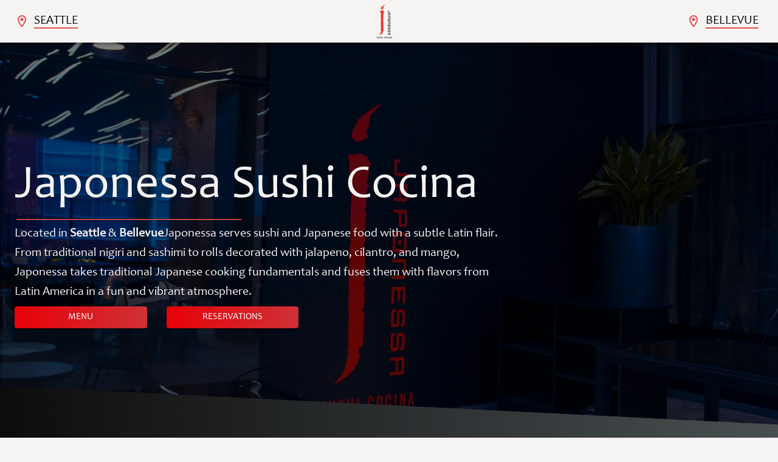

--- FILE ---
content_type: text/html; charset=utf-8
request_url: https://www.japonessa.com/
body_size: 11063
content:
<!DOCTYPE html><html lang="en"><head><meta charSet="utf-8"/><title>Japonessa Sushi Cocina</title><meta name="description" content="Japonessa takes traditional Japanese cooking fundamentals and fuses them with flavors from Latin America."/><meta canonical="https://japonessa.com/"/><meta keywords="sushi rolls, sashimi, sushi near me"/><meta name="viewport" content="initial-scale=1, width=device-width"/><link rel="preload" as="image" imagesrcset="/_next/image?url=%2Fimages%2FbellevueDoorLogo.jpg&amp;w=640&amp;q=75 640w, /_next/image?url=%2Fimages%2FbellevueDoorLogo.jpg&amp;w=750&amp;q=75 750w, /_next/image?url=%2Fimages%2FbellevueDoorLogo.jpg&amp;w=828&amp;q=75 828w, /_next/image?url=%2Fimages%2FbellevueDoorLogo.jpg&amp;w=1080&amp;q=75 1080w, /_next/image?url=%2Fimages%2FbellevueDoorLogo.jpg&amp;w=1200&amp;q=75 1200w, /_next/image?url=%2Fimages%2FbellevueDoorLogo.jpg&amp;w=1920&amp;q=75 1920w, /_next/image?url=%2Fimages%2FbellevueDoorLogo.jpg&amp;w=2048&amp;q=75 2048w, /_next/image?url=%2Fimages%2FbellevueDoorLogo.jpg&amp;w=3840&amp;q=75 3840w" imagesizes="100vw"/><meta name="next-head-count" content="7"/><meta name="theme-color" content="#F6F3F3"/><link rel="shortcut icon" href="/images/favicon.ico"/><script async="" src="https://www.googletagmanager.com/gtag/js?id=UA-153426467-1"></script><script>
            window.dataLayer = window.dataLayer || [];
            function gtag(){dataLayer.push(arguments);}
            gtag('js', new Date());
            gtag('config', 'UA-153426467-1', {
              page_path: window.location.pathname,
            });
          </script><link rel="stylesheet" href="/fonts/fonts.css"/><meta itemProp="description" content="Fusion spot dishes out sushi rolls with Latin-influences, such as cilantro &amp; mango, plus happy hour in Seattle and Bellevue Washington."/><meta itemProp="image" content="https://japonessa.s3-us-west-2.amazonaws.com/japonessaLogo.jpg"/><meta name="twitter:card" content="summary"/><meta name="twitter:site" content="@japonessa"/><meta name="twitter:title" content="Japonessa Sushi Cocina"/><meta name="twitter:description" content="Fusion spot dishes out sushi rolls with Latin-influences, such as cilantro &amp; mango, plus happy hour."/><meta name="twitter:creator" content="@japonessa"/><meta name="twitter:image" content="https://japonessa.s3-us-west-2.amazonaws.com/japonessaLogo.jpg"/><meta name="twitter:data1" content="Japonessa Sushi Cocina"/><meta property="og:locale" content="en_US"/><meta property="og:title" content="Japonessa Sushi Cocina"/><meta property="og:type" content="website"/><meta property="og:url" content="https://www.japonessa.com"/><meta property="og:image" content="https://japonessa.s3-us-west-2.amazonaws.com/japonessaLogo.jpg"/><meta property="og:description" content="Fusion spot dishes out sushi rolls with Latin-influences, such as cilantro &amp; mango, plus happy hour."/><meta property="og:site_name" content="Japonessa Sushi Cocina"/><link rel="preload" href="/_next/static/css/fda39d679d33c327.css" as="style"/><link rel="stylesheet" href="/_next/static/css/fda39d679d33c327.css" data-n-p=""/><noscript data-n-css=""></noscript><script defer="" nomodule="" src="/_next/static/chunks/polyfills-c67a75d1b6f99dc8.js"></script><script src="/_next/static/chunks/webpack-5a514192048cebb3.js" defer=""></script><script src="/_next/static/chunks/framework-5f4595e5518b5600.js" defer=""></script><script src="/_next/static/chunks/main-1660f4a584dcd236.js" defer=""></script><script src="/_next/static/chunks/pages/_app-ac9664885dcfa679.js" defer=""></script><script src="/_next/static/chunks/693-4d8adc8fcd4a2eee.js" defer=""></script><script src="/_next/static/chunks/632-a679f622bd9a520b.js" defer=""></script><script src="/_next/static/chunks/777-6cae0cddce8f497f.js" defer=""></script><script src="/_next/static/chunks/491-f872cf79c0e9827c.js" defer=""></script><script src="/_next/static/chunks/389-aeb67f65974e2347.js" defer=""></script><script src="/_next/static/chunks/695-9fabe7b1d9b598ed.js" defer=""></script><script src="/_next/static/chunks/pages/index-351c576bf2d8ea6b.js" defer=""></script><script src="/_next/static/S-z8sMjD1fV1szAItlNBD/_buildManifest.js" defer=""></script><script src="/_next/static/S-z8sMjD1fV1szAItlNBD/_ssgManifest.js" defer=""></script><style id="jss-server-side">html {
  box-sizing: border-box;
  -webkit-font-smoothing: antialiased;
  -moz-osx-font-smoothing: grayscale;
}
*, *::before, *::after {
  box-sizing: inherit;
}
strong, b {
  font-weight: 700;
}
body {
  color: rgba(0, 0, 0, 0.87);
  margin: 0;
  font-size: 0.875rem;
  font-family: candara,Arial,-apple-system,BlinkMacSystemFont,"Segoe UI",Roboto,"Helvetica Neue",sans-serif,"Apple Color Emoji","Segoe UI Emoji","Segoe UI Symbol";
  font-weight: 400;
  line-height: 1.43;
  background-color: #F6F3F3;
}
@media print {
  body {
    background-color: #fff;
  }
}
  body::backdrop {
    background-color: #F6F3F3;
  }
  .MuiSvgIcon-root {
    fill: currentColor;
    width: 1em;
    height: 1em;
    display: inline-block;
    font-size: 1.5rem;
    transition: fill 200ms cubic-bezier(0.4, 0, 0.2, 1) 0ms;
    flex-shrink: 0;
    user-select: none;
  }
  .MuiSvgIcon-colorPrimary {
    color: #F6F3F3;
  }
  .MuiSvgIcon-colorSecondary {
    color: #494F51;
  }
  .MuiSvgIcon-colorAction {
    color: rgba(0, 0, 0, 0.54);
  }
  .MuiSvgIcon-colorError {
    color: #ff1744;
  }
  .MuiSvgIcon-colorDisabled {
    color: rgba(0, 0, 0, 0.26);
  }
  .MuiSvgIcon-fontSizeInherit {
    font-size: inherit;
  }
  .MuiSvgIcon-fontSizeSmall {
    font-size: 1.25rem;
  }
  .MuiSvgIcon-fontSizeLarge {
    font-size: 2.1875rem;
  }
  .MuiPaper-root {
    color: rgba(0, 0, 0, 0.87);
    transition: box-shadow 300ms cubic-bezier(0.4, 0, 0.2, 1) 0ms;
    background-color: #fff;
  }
  .MuiPaper-rounded {
    border-radius: 4px;
  }
  .MuiPaper-outlined {
    border: 1px solid rgba(0, 0, 0, 0.12);
  }
  .MuiPaper-elevation0 {
    box-shadow: none;
  }
  .MuiPaper-elevation1 {
    box-shadow: 0px 2px 1px -1px rgba(0,0,0,0.2),0px 1px 1px 0px rgba(0,0,0,0.14),0px 1px 3px 0px rgba(0,0,0,0.12);
  }
  .MuiPaper-elevation2 {
    box-shadow: 0px 3px 1px -2px rgba(0,0,0,0.2),0px 2px 2px 0px rgba(0,0,0,0.14),0px 1px 5px 0px rgba(0,0,0,0.12);
  }
  .MuiPaper-elevation3 {
    box-shadow: 0px 3px 3px -2px rgba(0,0,0,0.2),0px 3px 4px 0px rgba(0,0,0,0.14),0px 1px 8px 0px rgba(0,0,0,0.12);
  }
  .MuiPaper-elevation4 {
    box-shadow: 0px 2px 4px -1px rgba(0,0,0,0.2),0px 4px 5px 0px rgba(0,0,0,0.14),0px 1px 10px 0px rgba(0,0,0,0.12);
  }
  .MuiPaper-elevation5 {
    box-shadow: 0px 3px 5px -1px rgba(0,0,0,0.2),0px 5px 8px 0px rgba(0,0,0,0.14),0px 1px 14px 0px rgba(0,0,0,0.12);
  }
  .MuiPaper-elevation6 {
    box-shadow: 0px 3px 5px -1px rgba(0,0,0,0.2),0px 6px 10px 0px rgba(0,0,0,0.14),0px 1px 18px 0px rgba(0,0,0,0.12);
  }
  .MuiPaper-elevation7 {
    box-shadow: 0px 4px 5px -2px rgba(0,0,0,0.2),0px 7px 10px 1px rgba(0,0,0,0.14),0px 2px 16px 1px rgba(0,0,0,0.12);
  }
  .MuiPaper-elevation8 {
    box-shadow: 0px 5px 5px -3px rgba(0,0,0,0.2),0px 8px 10px 1px rgba(0,0,0,0.14),0px 3px 14px 2px rgba(0,0,0,0.12);
  }
  .MuiPaper-elevation9 {
    box-shadow: 0px 5px 6px -3px rgba(0,0,0,0.2),0px 9px 12px 1px rgba(0,0,0,0.14),0px 3px 16px 2px rgba(0,0,0,0.12);
  }
  .MuiPaper-elevation10 {
    box-shadow: 0px 6px 6px -3px rgba(0,0,0,0.2),0px 10px 14px 1px rgba(0,0,0,0.14),0px 4px 18px 3px rgba(0,0,0,0.12);
  }
  .MuiPaper-elevation11 {
    box-shadow: 0px 6px 7px -4px rgba(0,0,0,0.2),0px 11px 15px 1px rgba(0,0,0,0.14),0px 4px 20px 3px rgba(0,0,0,0.12);
  }
  .MuiPaper-elevation12 {
    box-shadow: 0px 7px 8px -4px rgba(0,0,0,0.2),0px 12px 17px 2px rgba(0,0,0,0.14),0px 5px 22px 4px rgba(0,0,0,0.12);
  }
  .MuiPaper-elevation13 {
    box-shadow: 0px 7px 8px -4px rgba(0,0,0,0.2),0px 13px 19px 2px rgba(0,0,0,0.14),0px 5px 24px 4px rgba(0,0,0,0.12);
  }
  .MuiPaper-elevation14 {
    box-shadow: 0px 7px 9px -4px rgba(0,0,0,0.2),0px 14px 21px 2px rgba(0,0,0,0.14),0px 5px 26px 4px rgba(0,0,0,0.12);
  }
  .MuiPaper-elevation15 {
    box-shadow: 0px 8px 9px -5px rgba(0,0,0,0.2),0px 15px 22px 2px rgba(0,0,0,0.14),0px 6px 28px 5px rgba(0,0,0,0.12);
  }
  .MuiPaper-elevation16 {
    box-shadow: 0px 8px 10px -5px rgba(0,0,0,0.2),0px 16px 24px 2px rgba(0,0,0,0.14),0px 6px 30px 5px rgba(0,0,0,0.12);
  }
  .MuiPaper-elevation17 {
    box-shadow: 0px 8px 11px -5px rgba(0,0,0,0.2),0px 17px 26px 2px rgba(0,0,0,0.14),0px 6px 32px 5px rgba(0,0,0,0.12);
  }
  .MuiPaper-elevation18 {
    box-shadow: 0px 9px 11px -5px rgba(0,0,0,0.2),0px 18px 28px 2px rgba(0,0,0,0.14),0px 7px 34px 6px rgba(0,0,0,0.12);
  }
  .MuiPaper-elevation19 {
    box-shadow: 0px 9px 12px -6px rgba(0,0,0,0.2),0px 19px 29px 2px rgba(0,0,0,0.14),0px 7px 36px 6px rgba(0,0,0,0.12);
  }
  .MuiPaper-elevation20 {
    box-shadow: 0px 10px 13px -6px rgba(0,0,0,0.2),0px 20px 31px 3px rgba(0,0,0,0.14),0px 8px 38px 7px rgba(0,0,0,0.12);
  }
  .MuiPaper-elevation21 {
    box-shadow: 0px 10px 13px -6px rgba(0,0,0,0.2),0px 21px 33px 3px rgba(0,0,0,0.14),0px 8px 40px 7px rgba(0,0,0,0.12);
  }
  .MuiPaper-elevation22 {
    box-shadow: 0px 10px 14px -6px rgba(0,0,0,0.2),0px 22px 35px 3px rgba(0,0,0,0.14),0px 8px 42px 7px rgba(0,0,0,0.12);
  }
  .MuiPaper-elevation23 {
    box-shadow: 0px 11px 14px -7px rgba(0,0,0,0.2),0px 23px 36px 3px rgba(0,0,0,0.14),0px 9px 44px 8px rgba(0,0,0,0.12);
  }
  .MuiPaper-elevation24 {
    box-shadow: 0px 11px 15px -7px rgba(0,0,0,0.2),0px 24px 38px 3px rgba(0,0,0,0.14),0px 9px 46px 8px rgba(0,0,0,0.12);
  }
  .MuiButtonBase-root {
    color: inherit;
    border: 0;
    cursor: pointer;
    margin: 0;
    display: inline-flex;
    outline: 0;
    padding: 0;
    position: relative;
    align-items: center;
    user-select: none;
    border-radius: 0;
    vertical-align: middle;
    -moz-appearance: none;
    justify-content: center;
    text-decoration: none;
    background-color: transparent;
    -webkit-appearance: none;
    -webkit-tap-highlight-color: transparent;
  }
  .MuiButtonBase-root::-moz-focus-inner {
    border-style: none;
  }
  .MuiButtonBase-root.Mui-disabled {
    cursor: default;
    pointer-events: none;
  }
@media print {
  .MuiButtonBase-root {
    color-adjust: exact;
  }
}
  .MuiAppBar-root {
    width: 100%;
    display: flex;
    z-index: 1100;
    box-sizing: border-box;
    flex-shrink: 0;
    flex-direction: column;
  }
  .MuiAppBar-positionFixed {
    top: 0;
    left: auto;
    right: 0;
    position: fixed;
  }
@media print {
  .MuiAppBar-positionFixed {
    position: absolute;
  }
}
  .MuiAppBar-positionAbsolute {
    top: 0;
    left: auto;
    right: 0;
    position: absolute;
  }
  .MuiAppBar-positionSticky {
    top: 0;
    left: auto;
    right: 0;
    position: sticky;
  }
  .MuiAppBar-positionStatic {
    position: static;
  }
  .MuiAppBar-positionRelative {
    position: relative;
  }
  .MuiAppBar-colorDefault {
    color: rgba(0, 0, 0, 0.87);
    background-color: #f5f5f5;
  }
  .MuiAppBar-colorPrimary {
    color: rgba(0, 0, 0, 0.87);
    background-color: #F6F3F3;
  }
  .MuiAppBar-colorSecondary {
    color: #fff;
    background-color: #494F51;
  }
  .MuiAppBar-colorInherit {
    color: inherit;
  }
  .MuiAppBar-colorTransparent {
    color: inherit;
    background-color: transparent;
  }

  .jss6 {
    padding-top: 8px;
  }
  .jss7 {  }
  .jss8 {
    padding-top: 128px;
    padding-bottom: 120px;
  }
  .jss9 {
    padding-bottom: 32px;
  }
  .jss10 {  }
  .jss11 {
    padding-top: 24px;
    padding-bottom: 96px;
  }
  .jss12 {
    padding-top: 48px;
  }
  .jss13 {
    padding-top: 48px;
    padding-left: 48px;
    padding-right: 48px;
    padding-bottom: 48px;
  }
  .jss14 {
    margin-top: 16px;
    margin-bottom: 16px;
  }
  .jss15 {
    padding-top: 96px;
    padding-bottom: 96px;
  }
  .jss16 {
    margin-top: 48px;
  }
  .jss17 {
    margin-top: 32px;
  }
  .jss18 {
    margin-left: 16px;
    padding-top: 16px;
    margin-right: 16px;
    margin-bottom: 32px;
  }
  .jss19 {
    padding-top: 48px;
    padding-left: 48px;
    padding-right: 48px;
    padding-bottom: 48px;
  }
  .jss20 {
    margin-top: 16px;
    margin-bottom: 16px;
  }
  .jss21 {
    padding-top: 96px;
    padding-bottom: 96px;
  }
  .jss22 {
    padding-left: 16px;
  }
  .jss23 {
    padding-left: 16px;
  }
  .MuiTypography-root {
    margin: 0;
  }
  .MuiTypography-body2 {
    font-size: 0.875rem;
    font-family: candara,Arial,-apple-system,BlinkMacSystemFont,"Segoe UI",Roboto,"Helvetica Neue",sans-serif,"Apple Color Emoji","Segoe UI Emoji","Segoe UI Symbol";
    font-weight: 400;
    line-height: 1.43;
  }
  .MuiTypography-body1 {
    font-size: 1rem;
    font-family: candara,Arial,-apple-system,BlinkMacSystemFont,"Segoe UI",Roboto,"Helvetica Neue",sans-serif,"Apple Color Emoji","Segoe UI Emoji","Segoe UI Symbol";
    font-weight: 400;
    line-height: 1.5;
  }
  .MuiTypography-caption {
    font-size: 0.75rem;
    font-family: candara,Arial,-apple-system,BlinkMacSystemFont,"Segoe UI",Roboto,"Helvetica Neue",sans-serif,"Apple Color Emoji","Segoe UI Emoji","Segoe UI Symbol";
    font-weight: 400;
    line-height: 1.66;
  }
  .MuiTypography-button {
    font-size: 0.875rem;
    font-family: candara,Arial,-apple-system,BlinkMacSystemFont,"Segoe UI",Roboto,"Helvetica Neue",sans-serif,"Apple Color Emoji","Segoe UI Emoji","Segoe UI Symbol";
    font-weight: 500;
    line-height: 1.75;
    text-transform: uppercase;
  }
  .MuiTypography-h1 {
    font-size: 3.5rem;
    font-family: candara,Arial,-apple-system,BlinkMacSystemFont,"Segoe UI",Roboto,"Helvetica Neue",sans-serif,"Apple Color Emoji","Segoe UI Emoji","Segoe UI Symbol";
    font-weight: 300;
    line-height: 1.167;
  }
@media (max-width:500px) {
  .MuiTypography-h1 {
    font-size: 3.0rem;
  }
}
@media (min-width:600px) {
  .MuiTypography-h1 {
    font-size: 4.7129rem;
  }
}
@media (min-width:960px) {
  .MuiTypography-h1 {
    font-size: 5.3556rem;
  }
}
@media (min-width:1280px) {
  .MuiTypography-h1 {
    font-size: 5.9983rem;
  }
}
  .MuiTypography-h2 {
    font-size: 2.375rem;
    font-family: candara,Arial,-apple-system,BlinkMacSystemFont,"Segoe UI",Roboto,"Helvetica Neue",sans-serif,"Apple Color Emoji","Segoe UI Emoji","Segoe UI Symbol";
    font-weight: 300;
    line-height: 1.2;
  }
@media (min-width:600px) {
  .MuiTypography-h2 {
    font-size: 2.9167rem;
  }
}
@media (min-width:960px) {
  .MuiTypography-h2 {
    font-size: 3.3333rem;
  }
}
@media (min-width:1280px) {
  .MuiTypography-h2 {
    font-size: 3.75rem;
  }
}
  .MuiTypography-h3 {
    font-size: 2rem;
    font-family: candara,Arial,-apple-system,BlinkMacSystemFont,"Segoe UI",Roboto,"Helvetica Neue",sans-serif,"Apple Color Emoji","Segoe UI Emoji","Segoe UI Symbol";
    font-weight: 400;
    line-height: 1.167;
  }
@media (min-width:600px) {
  .MuiTypography-h3 {
    font-size: 2.5707rem;
  }
}
@media (min-width:960px) {
  .MuiTypography-h3 {
    font-size: 2.7849rem;
  }
}
@media (min-width:1280px) {
  .MuiTypography-h3 {
    font-size: 2.9991rem;
  }
}
  .MuiTypography-h4 {
    font-size: 1.5625rem;
    font-family: candara,Arial,-apple-system,BlinkMacSystemFont,"Segoe UI",Roboto,"Helvetica Neue",sans-serif,"Apple Color Emoji","Segoe UI Emoji","Segoe UI Symbol";
    font-weight: 400;
    line-height: 1.235;
  }
@media (min-width:600px) {
  .MuiTypography-h4 {
    font-size: 1.8219rem;
  }
}
@media (min-width:960px) {
  .MuiTypography-h4 {
    font-size: 2.0243rem;
  }
}
@media (min-width:1280px) {
  .MuiTypography-h4 {
    font-size: 2.0243rem;
  }
}
  .MuiTypography-h5 {
    font-size: 1.25rem;
    font-family: candara,Arial,-apple-system,BlinkMacSystemFont,"Segoe UI",Roboto,"Helvetica Neue",sans-serif,"Apple Color Emoji","Segoe UI Emoji","Segoe UI Symbol";
    font-weight: 400;
    line-height: 1.334;
  }
@media (min-width:600px) {
  .MuiTypography-h5 {
    font-size: 1.3118rem;
  }
}
@media (min-width:960px) {
  .MuiTypography-h5 {
    font-size: 1.4993rem;
  }
}
@media (min-width:1280px) {
  .MuiTypography-h5 {
    font-size: 1.4993rem;
  }
}
  .MuiTypography-h6 {
    font-size: 1.125rem;
    font-family: candara,Arial,-apple-system,BlinkMacSystemFont,"Segoe UI",Roboto,"Helvetica Neue",sans-serif,"Apple Color Emoji","Segoe UI Emoji","Segoe UI Symbol";
    font-weight: 500;
    line-height: 1.6;
  }
@media (max-width:500px) {
  .MuiTypography-h6 {
    font-size: 1.1rem;
  }
}
@media (min-width:600px) {
  .MuiTypography-h6 {
    font-size: 1.25rem;
  }
}
@media (min-width:960px) {
  .MuiTypography-h6 {
    font-size: 1.25rem;
  }
}
@media (min-width:1280px) {
  .MuiTypography-h6 {
    font-size: 1.25rem;
  }
}
  .MuiTypography-subtitle1 {
    font-size: 1rem;
    font-family: candara,Arial,-apple-system,BlinkMacSystemFont,"Segoe UI",Roboto,"Helvetica Neue",sans-serif,"Apple Color Emoji","Segoe UI Emoji","Segoe UI Symbol";
    font-weight: 400;
    line-height: 1.75;
  }
  .MuiTypography-subtitle2 {
    font-size: 0.875rem;
    font-family: candara,Arial,-apple-system,BlinkMacSystemFont,"Segoe UI",Roboto,"Helvetica Neue",sans-serif,"Apple Color Emoji","Segoe UI Emoji","Segoe UI Symbol";
    font-weight: 500;
    line-height: 1.57;
  }
  .MuiTypography-overline {
    font-size: 0.75rem;
    font-family: candara,Arial,-apple-system,BlinkMacSystemFont,"Segoe UI",Roboto,"Helvetica Neue",sans-serif,"Apple Color Emoji","Segoe UI Emoji","Segoe UI Symbol";
    font-weight: 400;
    line-height: 2.66;
    text-transform: uppercase;
  }
  .MuiTypography-srOnly {
    width: 1px;
    height: 1px;
    overflow: hidden;
    position: absolute;
  }
  .MuiTypography-alignLeft {
    text-align: left;
  }
  .MuiTypography-alignCenter {
    text-align: center;
  }
  .MuiTypography-alignRight {
    text-align: right;
  }
  .MuiTypography-alignJustify {
    text-align: justify;
  }
  .MuiTypography-noWrap {
    overflow: hidden;
    white-space: nowrap;
    text-overflow: ellipsis;
  }
  .MuiTypography-gutterBottom {
    margin-bottom: 0.35em;
  }
  .MuiTypography-paragraph {
    margin-bottom: 16px;
  }
  .MuiTypography-colorInherit {
    color: inherit;
  }
  .MuiTypography-colorPrimary {
    color: #F6F3F3;
  }
  .MuiTypography-colorSecondary {
    color: #494F51;
  }
  .MuiTypography-colorTextPrimary {
    color: rgba(0, 0, 0, 0.87);
  }
  .MuiTypography-colorTextSecondary {
    color: rgba(0, 0, 0, 0.54);
  }
  .MuiTypography-colorError {
    color: #ff1744;
  }
  .MuiTypography-displayInline {
    display: inline;
  }
  .MuiTypography-displayBlock {
    display: block;
  }
  .MuiButton-root {
    color: rgba(0, 0, 0, 0.87);
    padding: 6px 16px;
    font-size: 0.875rem;
    min-width: 64px;
    box-sizing: border-box;
    transition: background-color 250ms cubic-bezier(0.4, 0, 0.2, 1) 0ms,box-shadow 250ms cubic-bezier(0.4, 0, 0.2, 1) 0ms,border 250ms cubic-bezier(0.4, 0, 0.2, 1) 0ms;
    font-family: candara,Arial,-apple-system,BlinkMacSystemFont,"Segoe UI",Roboto,"Helvetica Neue",sans-serif,"Apple Color Emoji","Segoe UI Emoji","Segoe UI Symbol";
    font-weight: 500;
    line-height: 1.75;
    border-radius: 4px;
    text-transform: uppercase;
  }
  .MuiButton-root:hover {
    text-decoration: none;
    background-color: rgba(0, 0, 0, 0.04);
  }
  .MuiButton-root.Mui-disabled {
    color: rgba(0, 0, 0, 0.26);
  }
@media (hover: none) {
  .MuiButton-root:hover {
    background-color: transparent;
  }
}
  .MuiButton-root:hover.Mui-disabled {
    background-color: transparent;
  }
  .MuiButton-label {
    width: 100%;
    display: inherit;
    align-items: inherit;
    justify-content: inherit;
  }
  .MuiButton-text {
    padding: 6px 8px;
  }
  .MuiButton-textPrimary {
    color: #F6F3F3;
  }
  .MuiButton-textPrimary:hover {
    background-color: rgba(246, 243, 243, 0.04);
  }
@media (hover: none) {
  .MuiButton-textPrimary:hover {
    background-color: transparent;
  }
}
  .MuiButton-textSecondary {
    color: #494F51;
  }
  .MuiButton-textSecondary:hover {
    background-color: rgba(73, 79, 81, 0.04);
  }
@media (hover: none) {
  .MuiButton-textSecondary:hover {
    background-color: transparent;
  }
}
  .MuiButton-outlined {
    border: 1px solid rgba(0, 0, 0, 0.23);
    padding: 5px 15px;
  }
  .MuiButton-outlined.Mui-disabled {
    border: 1px solid rgba(0, 0, 0, 0.12);
  }
  .MuiButton-outlinedPrimary {
    color: #F6F3F3;
    border: 1px solid rgba(246, 243, 243, 0.5);
  }
  .MuiButton-outlinedPrimary:hover {
    border: 1px solid #F6F3F3;
    background-color: rgba(246, 243, 243, 0.04);
  }
@media (hover: none) {
  .MuiButton-outlinedPrimary:hover {
    background-color: transparent;
  }
}
  .MuiButton-outlinedSecondary {
    color: #494F51;
    border: 1px solid rgba(73, 79, 81, 0.5);
  }
  .MuiButton-outlinedSecondary:hover {
    border: 1px solid #494F51;
    background-color: rgba(73, 79, 81, 0.04);
  }
  .MuiButton-outlinedSecondary.Mui-disabled {
    border: 1px solid rgba(0, 0, 0, 0.26);
  }
@media (hover: none) {
  .MuiButton-outlinedSecondary:hover {
    background-color: transparent;
  }
}
  .MuiButton-contained {
    color: rgba(0, 0, 0, 0.87);
    box-shadow: 0px 3px 1px -2px rgba(0,0,0,0.2),0px 2px 2px 0px rgba(0,0,0,0.14),0px 1px 5px 0px rgba(0,0,0,0.12);
    background-color: #e0e0e0;
  }
  .MuiButton-contained:hover {
    box-shadow: 0px 2px 4px -1px rgba(0,0,0,0.2),0px 4px 5px 0px rgba(0,0,0,0.14),0px 1px 10px 0px rgba(0,0,0,0.12);
    background-color: #d5d5d5;
  }
  .MuiButton-contained.Mui-focusVisible {
    box-shadow: 0px 3px 5px -1px rgba(0,0,0,0.2),0px 6px 10px 0px rgba(0,0,0,0.14),0px 1px 18px 0px rgba(0,0,0,0.12);
  }
  .MuiButton-contained:active {
    box-shadow: 0px 5px 5px -3px rgba(0,0,0,0.2),0px 8px 10px 1px rgba(0,0,0,0.14),0px 3px 14px 2px rgba(0,0,0,0.12);
  }
  .MuiButton-contained.Mui-disabled {
    color: rgba(0, 0, 0, 0.26);
    box-shadow: none;
    background-color: rgba(0, 0, 0, 0.12);
  }
@media (hover: none) {
  .MuiButton-contained:hover {
    box-shadow: 0px 3px 1px -2px rgba(0,0,0,0.2),0px 2px 2px 0px rgba(0,0,0,0.14),0px 1px 5px 0px rgba(0,0,0,0.12);
    background-color: #e0e0e0;
  }
}
  .MuiButton-contained:hover.Mui-disabled {
    background-color: rgba(0, 0, 0, 0.12);
  }
  .MuiButton-containedPrimary {
    color: rgba(0, 0, 0, 0.87);
    background-color: #F6F3F3;
  }
  .MuiButton-containedPrimary:hover {
    background-color: rgb(172, 170, 170);
  }
@media (hover: none) {
  .MuiButton-containedPrimary:hover {
    background-color: #F6F3F3;
  }
}
  .MuiButton-containedSecondary {
    color: #fff;
    background-color: #494F51;
  }
  .MuiButton-containedSecondary:hover {
    background-color: rgb(51, 55, 56);
  }
@media (hover: none) {
  .MuiButton-containedSecondary:hover {
    background-color: #494F51;
  }
}
  .MuiButton-disableElevation {
    box-shadow: none;
  }
  .MuiButton-disableElevation:hover {
    box-shadow: none;
  }
  .MuiButton-disableElevation.Mui-focusVisible {
    box-shadow: none;
  }
  .MuiButton-disableElevation:active {
    box-shadow: none;
  }
  .MuiButton-disableElevation.Mui-disabled {
    box-shadow: none;
  }
  .MuiButton-colorInherit {
    color: inherit;
    border-color: currentColor;
  }
  .MuiButton-textSizeSmall {
    padding: 4px 5px;
    font-size: 0.8125rem;
  }
  .MuiButton-textSizeLarge {
    padding: 8px 11px;
    font-size: 0.9375rem;
  }
  .MuiButton-outlinedSizeSmall {
    padding: 3px 9px;
    font-size: 0.8125rem;
  }
  .MuiButton-outlinedSizeLarge {
    padding: 7px 21px;
    font-size: 0.9375rem;
  }
  .MuiButton-containedSizeSmall {
    padding: 4px 10px;
    font-size: 0.8125rem;
  }
  .MuiButton-containedSizeLarge {
    padding: 8px 22px;
    font-size: 0.9375rem;
  }
  .MuiButton-fullWidth {
    width: 100%;
  }
  .MuiButton-startIcon {
    display: inherit;
    margin-left: -4px;
    margin-right: 8px;
  }
  .MuiButton-startIcon.MuiButton-iconSizeSmall {
    margin-left: -2px;
  }
  .MuiButton-endIcon {
    display: inherit;
    margin-left: 8px;
    margin-right: -4px;
  }
  .MuiButton-endIcon.MuiButton-iconSizeSmall {
    margin-right: -2px;
  }
  .MuiButton-iconSizeSmall > *:first-child {
    font-size: 18px;
  }
  .MuiButton-iconSizeMedium > *:first-child {
    font-size: 20px;
  }
  .MuiButton-iconSizeLarge > *:first-child {
    font-size: 22px;
  }
  .MuiContainer-root {
    width: 100%;
    display: block;
    box-sizing: border-box;
    margin-left: auto;
    margin-right: auto;
    padding-left: 16px;
    padding-right: 16px;
  }
@media (min-width:600px) {
  .MuiContainer-root {
    padding-left: 24px;
    padding-right: 24px;
  }
}
  .MuiContainer-disableGutters {
    padding-left: 0;
    padding-right: 0;
  }
@media (min-width:600px) {
  .MuiContainer-fixed {
    max-width: 600px;
  }
}
@media (min-width:960px) {
  .MuiContainer-fixed {
    max-width: 960px;
  }
}
@media (min-width:1280px) {
  .MuiContainer-fixed {
    max-width: 1280px;
  }
}
@media (min-width:1920px) {
  .MuiContainer-fixed {
    max-width: 1920px;
  }
}
@media (min-width:0px) {
  .MuiContainer-maxWidthXs {
    max-width: 444px;
  }
}
@media (min-width:600px) {
  .MuiContainer-maxWidthSm {
    max-width: 600px;
  }
}
@media (min-width:960px) {
  .MuiContainer-maxWidthMd {
    max-width: 960px;
  }
}
@media (min-width:1280px) {
  .MuiContainer-maxWidthLg {
    max-width: 1280px;
  }
}
@media (min-width:1920px) {
  .MuiContainer-maxWidthXl {
    max-width: 1920px;
  }
}
  .MuiDivider-root {
    border: none;
    height: 1px;
    margin: 0;
    flex-shrink: 0;
    background-color: rgba(0, 0, 0, 0.12);
  }
  .MuiDivider-absolute {
    left: 0;
    width: 100%;
    bottom: 0;
    position: absolute;
  }
  .MuiDivider-inset {
    margin-left: 72px;
  }
  .MuiDivider-light {
    background-color: rgba(0, 0, 0, 0.08);
  }
  .MuiDivider-middle {
    margin-left: 16px;
    margin-right: 16px;
  }
  .MuiDivider-vertical {
    width: 1px;
    height: 100%;
  }
  .MuiDivider-flexItem {
    height: auto;
    align-self: stretch;
  }
  .MuiDrawer-docked {
    flex: 0 0 auto;
  }
  .MuiDrawer-paper {
    top: 0;
    flex: 1 0 auto;
    height: 100%;
    display: flex;
    outline: 0;
    z-index: 1200;
    position: fixed;
    overflow-y: auto;
    flex-direction: column;
    -webkit-overflow-scrolling: touch;
  }
  .MuiDrawer-paperAnchorLeft {
    left: 0;
    right: auto;
  }
  .MuiDrawer-paperAnchorRight {
    left: auto;
    right: 0;
  }
  .MuiDrawer-paperAnchorTop {
    top: 0;
    left: 0;
    right: 0;
    bottom: auto;
    height: auto;
    max-height: 100%;
  }
  .MuiDrawer-paperAnchorBottom {
    top: auto;
    left: 0;
    right: 0;
    bottom: 0;
    height: auto;
    max-height: 100%;
  }
  .MuiDrawer-paperAnchorDockedLeft {
    border-right: 1px solid rgba(0, 0, 0, 0.12);
  }
  .MuiDrawer-paperAnchorDockedTop {
    border-bottom: 1px solid rgba(0, 0, 0, 0.12);
  }
  .MuiDrawer-paperAnchorDockedRight {
    border-left: 1px solid rgba(0, 0, 0, 0.12);
  }
  .MuiDrawer-paperAnchorDockedBottom {
    border-top: 1px solid rgba(0, 0, 0, 0.12);
  }
  .MuiGrid-container {
    width: 100%;
    display: flex;
    flex-wrap: wrap;
    box-sizing: border-box;
  }
  .MuiGrid-item {
    margin: 0;
    box-sizing: border-box;
  }
  .MuiGrid-zeroMinWidth {
    min-width: 0;
  }
  .MuiGrid-direction-xs-column {
    flex-direction: column;
  }
  .MuiGrid-direction-xs-column-reverse {
    flex-direction: column-reverse;
  }
  .MuiGrid-direction-xs-row-reverse {
    flex-direction: row-reverse;
  }
  .MuiGrid-wrap-xs-nowrap {
    flex-wrap: nowrap;
  }
  .MuiGrid-wrap-xs-wrap-reverse {
    flex-wrap: wrap-reverse;
  }
  .MuiGrid-align-items-xs-center {
    align-items: center;
  }
  .MuiGrid-align-items-xs-flex-start {
    align-items: flex-start;
  }
  .MuiGrid-align-items-xs-flex-end {
    align-items: flex-end;
  }
  .MuiGrid-align-items-xs-baseline {
    align-items: baseline;
  }
  .MuiGrid-align-content-xs-center {
    align-content: center;
  }
  .MuiGrid-align-content-xs-flex-start {
    align-content: flex-start;
  }
  .MuiGrid-align-content-xs-flex-end {
    align-content: flex-end;
  }
  .MuiGrid-align-content-xs-space-between {
    align-content: space-between;
  }
  .MuiGrid-align-content-xs-space-around {
    align-content: space-around;
  }
  .MuiGrid-justify-xs-center {
    justify-content: center;
  }
  .MuiGrid-justify-xs-flex-end {
    justify-content: flex-end;
  }
  .MuiGrid-justify-xs-space-between {
    justify-content: space-between;
  }
  .MuiGrid-justify-xs-space-around {
    justify-content: space-around;
  }
  .MuiGrid-justify-xs-space-evenly {
    justify-content: space-evenly;
  }
  .MuiGrid-spacing-xs-1 {
    width: calc(100% + 8px);
    margin: -4px;
  }
  .MuiGrid-spacing-xs-1 > .MuiGrid-item {
    padding: 4px;
  }
  .MuiGrid-spacing-xs-2 {
    width: calc(100% + 16px);
    margin: -8px;
  }
  .MuiGrid-spacing-xs-2 > .MuiGrid-item {
    padding: 8px;
  }
  .MuiGrid-spacing-xs-3 {
    width: calc(100% + 24px);
    margin: -12px;
  }
  .MuiGrid-spacing-xs-3 > .MuiGrid-item {
    padding: 12px;
  }
  .MuiGrid-spacing-xs-4 {
    width: calc(100% + 32px);
    margin: -16px;
  }
  .MuiGrid-spacing-xs-4 > .MuiGrid-item {
    padding: 16px;
  }
  .MuiGrid-spacing-xs-5 {
    width: calc(100% + 40px);
    margin: -20px;
  }
  .MuiGrid-spacing-xs-5 > .MuiGrid-item {
    padding: 20px;
  }
  .MuiGrid-spacing-xs-6 {
    width: calc(100% + 48px);
    margin: -24px;
  }
  .MuiGrid-spacing-xs-6 > .MuiGrid-item {
    padding: 24px;
  }
  .MuiGrid-spacing-xs-7 {
    width: calc(100% + 56px);
    margin: -28px;
  }
  .MuiGrid-spacing-xs-7 > .MuiGrid-item {
    padding: 28px;
  }
  .MuiGrid-spacing-xs-8 {
    width: calc(100% + 64px);
    margin: -32px;
  }
  .MuiGrid-spacing-xs-8 > .MuiGrid-item {
    padding: 32px;
  }
  .MuiGrid-spacing-xs-9 {
    width: calc(100% + 72px);
    margin: -36px;
  }
  .MuiGrid-spacing-xs-9 > .MuiGrid-item {
    padding: 36px;
  }
  .MuiGrid-spacing-xs-10 {
    width: calc(100% + 80px);
    margin: -40px;
  }
  .MuiGrid-spacing-xs-10 > .MuiGrid-item {
    padding: 40px;
  }
  .MuiGrid-grid-xs-auto {
    flex-grow: 0;
    max-width: none;
    flex-basis: auto;
  }
  .MuiGrid-grid-xs-true {
    flex-grow: 1;
    max-width: 100%;
    flex-basis: 0;
  }
  .MuiGrid-grid-xs-1 {
    flex-grow: 0;
    max-width: 8.333333%;
    flex-basis: 8.333333%;
  }
  .MuiGrid-grid-xs-2 {
    flex-grow: 0;
    max-width: 16.666667%;
    flex-basis: 16.666667%;
  }
  .MuiGrid-grid-xs-3 {
    flex-grow: 0;
    max-width: 25%;
    flex-basis: 25%;
  }
  .MuiGrid-grid-xs-4 {
    flex-grow: 0;
    max-width: 33.333333%;
    flex-basis: 33.333333%;
  }
  .MuiGrid-grid-xs-5 {
    flex-grow: 0;
    max-width: 41.666667%;
    flex-basis: 41.666667%;
  }
  .MuiGrid-grid-xs-6 {
    flex-grow: 0;
    max-width: 50%;
    flex-basis: 50%;
  }
  .MuiGrid-grid-xs-7 {
    flex-grow: 0;
    max-width: 58.333333%;
    flex-basis: 58.333333%;
  }
  .MuiGrid-grid-xs-8 {
    flex-grow: 0;
    max-width: 66.666667%;
    flex-basis: 66.666667%;
  }
  .MuiGrid-grid-xs-9 {
    flex-grow: 0;
    max-width: 75%;
    flex-basis: 75%;
  }
  .MuiGrid-grid-xs-10 {
    flex-grow: 0;
    max-width: 83.333333%;
    flex-basis: 83.333333%;
  }
  .MuiGrid-grid-xs-11 {
    flex-grow: 0;
    max-width: 91.666667%;
    flex-basis: 91.666667%;
  }
  .MuiGrid-grid-xs-12 {
    flex-grow: 0;
    max-width: 100%;
    flex-basis: 100%;
  }
@media (min-width:600px) {
  .MuiGrid-grid-sm-auto {
    flex-grow: 0;
    max-width: none;
    flex-basis: auto;
  }
  .MuiGrid-grid-sm-true {
    flex-grow: 1;
    max-width: 100%;
    flex-basis: 0;
  }
  .MuiGrid-grid-sm-1 {
    flex-grow: 0;
    max-width: 8.333333%;
    flex-basis: 8.333333%;
  }
  .MuiGrid-grid-sm-2 {
    flex-grow: 0;
    max-width: 16.666667%;
    flex-basis: 16.666667%;
  }
  .MuiGrid-grid-sm-3 {
    flex-grow: 0;
    max-width: 25%;
    flex-basis: 25%;
  }
  .MuiGrid-grid-sm-4 {
    flex-grow: 0;
    max-width: 33.333333%;
    flex-basis: 33.333333%;
  }
  .MuiGrid-grid-sm-5 {
    flex-grow: 0;
    max-width: 41.666667%;
    flex-basis: 41.666667%;
  }
  .MuiGrid-grid-sm-6 {
    flex-grow: 0;
    max-width: 50%;
    flex-basis: 50%;
  }
  .MuiGrid-grid-sm-7 {
    flex-grow: 0;
    max-width: 58.333333%;
    flex-basis: 58.333333%;
  }
  .MuiGrid-grid-sm-8 {
    flex-grow: 0;
    max-width: 66.666667%;
    flex-basis: 66.666667%;
  }
  .MuiGrid-grid-sm-9 {
    flex-grow: 0;
    max-width: 75%;
    flex-basis: 75%;
  }
  .MuiGrid-grid-sm-10 {
    flex-grow: 0;
    max-width: 83.333333%;
    flex-basis: 83.333333%;
  }
  .MuiGrid-grid-sm-11 {
    flex-grow: 0;
    max-width: 91.666667%;
    flex-basis: 91.666667%;
  }
  .MuiGrid-grid-sm-12 {
    flex-grow: 0;
    max-width: 100%;
    flex-basis: 100%;
  }
}
@media (min-width:960px) {
  .MuiGrid-grid-md-auto {
    flex-grow: 0;
    max-width: none;
    flex-basis: auto;
  }
  .MuiGrid-grid-md-true {
    flex-grow: 1;
    max-width: 100%;
    flex-basis: 0;
  }
  .MuiGrid-grid-md-1 {
    flex-grow: 0;
    max-width: 8.333333%;
    flex-basis: 8.333333%;
  }
  .MuiGrid-grid-md-2 {
    flex-grow: 0;
    max-width: 16.666667%;
    flex-basis: 16.666667%;
  }
  .MuiGrid-grid-md-3 {
    flex-grow: 0;
    max-width: 25%;
    flex-basis: 25%;
  }
  .MuiGrid-grid-md-4 {
    flex-grow: 0;
    max-width: 33.333333%;
    flex-basis: 33.333333%;
  }
  .MuiGrid-grid-md-5 {
    flex-grow: 0;
    max-width: 41.666667%;
    flex-basis: 41.666667%;
  }
  .MuiGrid-grid-md-6 {
    flex-grow: 0;
    max-width: 50%;
    flex-basis: 50%;
  }
  .MuiGrid-grid-md-7 {
    flex-grow: 0;
    max-width: 58.333333%;
    flex-basis: 58.333333%;
  }
  .MuiGrid-grid-md-8 {
    flex-grow: 0;
    max-width: 66.666667%;
    flex-basis: 66.666667%;
  }
  .MuiGrid-grid-md-9 {
    flex-grow: 0;
    max-width: 75%;
    flex-basis: 75%;
  }
  .MuiGrid-grid-md-10 {
    flex-grow: 0;
    max-width: 83.333333%;
    flex-basis: 83.333333%;
  }
  .MuiGrid-grid-md-11 {
    flex-grow: 0;
    max-width: 91.666667%;
    flex-basis: 91.666667%;
  }
  .MuiGrid-grid-md-12 {
    flex-grow: 0;
    max-width: 100%;
    flex-basis: 100%;
  }
}
@media (min-width:1280px) {
  .MuiGrid-grid-lg-auto {
    flex-grow: 0;
    max-width: none;
    flex-basis: auto;
  }
  .MuiGrid-grid-lg-true {
    flex-grow: 1;
    max-width: 100%;
    flex-basis: 0;
  }
  .MuiGrid-grid-lg-1 {
    flex-grow: 0;
    max-width: 8.333333%;
    flex-basis: 8.333333%;
  }
  .MuiGrid-grid-lg-2 {
    flex-grow: 0;
    max-width: 16.666667%;
    flex-basis: 16.666667%;
  }
  .MuiGrid-grid-lg-3 {
    flex-grow: 0;
    max-width: 25%;
    flex-basis: 25%;
  }
  .MuiGrid-grid-lg-4 {
    flex-grow: 0;
    max-width: 33.333333%;
    flex-basis: 33.333333%;
  }
  .MuiGrid-grid-lg-5 {
    flex-grow: 0;
    max-width: 41.666667%;
    flex-basis: 41.666667%;
  }
  .MuiGrid-grid-lg-6 {
    flex-grow: 0;
    max-width: 50%;
    flex-basis: 50%;
  }
  .MuiGrid-grid-lg-7 {
    flex-grow: 0;
    max-width: 58.333333%;
    flex-basis: 58.333333%;
  }
  .MuiGrid-grid-lg-8 {
    flex-grow: 0;
    max-width: 66.666667%;
    flex-basis: 66.666667%;
  }
  .MuiGrid-grid-lg-9 {
    flex-grow: 0;
    max-width: 75%;
    flex-basis: 75%;
  }
  .MuiGrid-grid-lg-10 {
    flex-grow: 0;
    max-width: 83.333333%;
    flex-basis: 83.333333%;
  }
  .MuiGrid-grid-lg-11 {
    flex-grow: 0;
    max-width: 91.666667%;
    flex-basis: 91.666667%;
  }
  .MuiGrid-grid-lg-12 {
    flex-grow: 0;
    max-width: 100%;
    flex-basis: 100%;
  }
}
@media (min-width:1920px) {
  .MuiGrid-grid-xl-auto {
    flex-grow: 0;
    max-width: none;
    flex-basis: auto;
  }
  .MuiGrid-grid-xl-true {
    flex-grow: 1;
    max-width: 100%;
    flex-basis: 0;
  }
  .MuiGrid-grid-xl-1 {
    flex-grow: 0;
    max-width: 8.333333%;
    flex-basis: 8.333333%;
  }
  .MuiGrid-grid-xl-2 {
    flex-grow: 0;
    max-width: 16.666667%;
    flex-basis: 16.666667%;
  }
  .MuiGrid-grid-xl-3 {
    flex-grow: 0;
    max-width: 25%;
    flex-basis: 25%;
  }
  .MuiGrid-grid-xl-4 {
    flex-grow: 0;
    max-width: 33.333333%;
    flex-basis: 33.333333%;
  }
  .MuiGrid-grid-xl-5 {
    flex-grow: 0;
    max-width: 41.666667%;
    flex-basis: 41.666667%;
  }
  .MuiGrid-grid-xl-6 {
    flex-grow: 0;
    max-width: 50%;
    flex-basis: 50%;
  }
  .MuiGrid-grid-xl-7 {
    flex-grow: 0;
    max-width: 58.333333%;
    flex-basis: 58.333333%;
  }
  .MuiGrid-grid-xl-8 {
    flex-grow: 0;
    max-width: 66.666667%;
    flex-basis: 66.666667%;
  }
  .MuiGrid-grid-xl-9 {
    flex-grow: 0;
    max-width: 75%;
    flex-basis: 75%;
  }
  .MuiGrid-grid-xl-10 {
    flex-grow: 0;
    max-width: 83.333333%;
    flex-basis: 83.333333%;
  }
  .MuiGrid-grid-xl-11 {
    flex-grow: 0;
    max-width: 91.666667%;
    flex-basis: 91.666667%;
  }
  .MuiGrid-grid-xl-12 {
    flex-grow: 0;
    max-width: 100%;
    flex-basis: 100%;
  }
}
  .MuiLink-underlineNone {
    text-decoration: none;
  }
  .MuiLink-underlineHover {
    text-decoration: none;
  }
  .MuiLink-underlineHover:hover {
    text-decoration: underline;
  }
  .MuiLink-underlineAlways {
    text-decoration: underline;
  }
  .MuiLink-button {
    border: 0;
    cursor: pointer;
    margin: 0;
    outline: 0;
    padding: 0;
    position: relative;
    user-select: none;
    border-radius: 0;
    vertical-align: middle;
    -moz-appearance: none;
    background-color: transparent;
    -webkit-appearance: none;
    -webkit-tap-highlight-color: transparent;
  }
  .MuiLink-button::-moz-focus-inner {
    border-style: none;
  }
  .MuiLink-button.Mui-focusVisible {
    outline: auto;
  }
  .MuiToolbar-root {
    display: flex;
    position: relative;
    align-items: center;
  }
  .MuiToolbar-gutters {
    padding-left: 16px;
    padding-right: 16px;
  }
@media (min-width:600px) {
  .MuiToolbar-gutters {
    padding-left: 24px;
    padding-right: 24px;
  }
}
  .MuiToolbar-regular {
    min-height: 56px;
  }
@media (min-width:0px) and (orientation: landscape) {
  .MuiToolbar-regular {
    min-height: 48px;
  }
}
@media (min-width:600px) {
  .MuiToolbar-regular {
    min-height: 64px;
  }
}
  .MuiToolbar-dense {
    min-height: 48px;
  }
  .jss4 {
    width: 250px;
  }
  .jss5 {
    width: auto;
    height: 1000px;
  }
  .jss1 {
    flex-grow: 1;
  }
  .jss2 {
    flex-grow: 2;
  }</style><style data-emotion="css "></style></head><body><div id="__next" data-reactroot=""><div class="jss1"><header class="MuiPaper-root MuiAppBar-root MuiAppBar-positionFixed MuiAppBar-colorPrimary AppBar_appBar__r0lMc mui-fixed MuiPaper-elevation4"><div class="MuiToolbar-root MuiToolbar-regular MuiToolbar-gutters"><div><button class="MuiButtonBase-root MuiButton-root MuiButton-text" tabindex="0" type="button"><span class="MuiButton-label"><h6 class="MuiTypography-root Drawer_toggleButton__X2tPE MuiTypography-h6" style="color:#0C0C0Cff">Seattle</h6></span></button></div><div class="jss2" align="center"><div class="MuiBox-root jss6"><a class="MuiTypography-root MuiLink-root MuiLink-underlineHover active MuiTypography-colorPrimary" href="/"><span style="box-sizing:border-box;display:inline-block;overflow:hidden;width:initial;height:initial;background:none;opacity:1;border:0;margin:0;padding:0;position:relative;max-width:100%"><span style="box-sizing:border-box;display:block;width:initial;height:initial;background:none;opacity:1;border:0;margin:0;padding:0;max-width:100%"><img style="display:block;max-width:100%;width:initial;height:initial;background:none;opacity:1;border:0;margin:0;padding:0" alt="" aria-hidden="true" src="data:image/svg+xml,%3csvg%20xmlns=%27http://www.w3.org/2000/svg%27%20version=%271.1%27%20width=%2725%27%20height=%2755%27/%3e"/></span><img alt="Picture of Japonessa Sushi&#x27;s logo in the navigation bar" src="[data-uri]" decoding="async" data-nimg="intrinsic" style="position:absolute;top:0;left:0;bottom:0;right:0;box-sizing:border-box;padding:0;border:none;margin:auto;display:block;width:0;height:0;min-width:100%;max-width:100%;min-height:100%;max-height:100%"/><noscript><img alt="Picture of Japonessa Sushi&#x27;s logo in the navigation bar" srcSet="/_next/image?url=%2Fimages%2FjapoLogo.png&amp;w=32&amp;q=75 1x, /_next/image?url=%2Fimages%2FjapoLogo.png&amp;w=64&amp;q=75 2x" src="/_next/image?url=%2Fimages%2FjapoLogo.png&amp;w=64&amp;q=75" decoding="async" data-nimg="intrinsic" style="position:absolute;top:0;left:0;bottom:0;right:0;box-sizing:border-box;padding:0;border:none;margin:auto;display:block;width:0;height:0;min-width:100%;max-width:100%;min-height:100%;max-height:100%" loading="lazy"/></noscript></span></a></div></div><div><button class="MuiButtonBase-root MuiButton-root MuiButton-text" tabindex="0" type="button"><span class="MuiButton-label"><h6 class="MuiTypography-root Drawer_toggleButton__X2tPE MuiTypography-h6" style="color:#0C0C0Cff">Bellevue</h6></span></button></div></div></header></div><div style="position:relative;width:100%;min-height:97vh;clip-path:polygon(0 0, 100% 0, 100% 100%, 0 calc(100% - 5vw));z-index:1"><div class="MuiBox-root jss7 Header_fade__wZtWb" style="min-height:97vh;height:-webkit-fill-available;display:flex;flex-direction:column;justify-content:center;padding-top:80px;padding-left:24px;padding-right:24px"><div class="MuiGrid-root MuiGrid-container"><div class="MuiGrid-root MuiGrid-item MuiGrid-grid-lg-8"><h1 class="MuiTypography-root MuiTypography-h1 MuiTypography-colorPrimary MuiTypography-alignLeft" style="font-size:clamp(3.5rem, 6vw, 5rem);line-height:1.2">Japonessa Sushi Cocina</h1></div></div><div class="Header_dividerContainer__Qd1uo"><hr class="Header_divider__Z3Mig"/></div><div class="MuiGrid-root MuiGrid-container"><div class="MuiGrid-root MuiGrid-item MuiGrid-grid-lg-8"><h6 class="MuiTypography-root MuiTypography-h6 MuiTypography-colorPrimary MuiTypography-gutterBottom MuiTypography-alignLeft">Located in<!-- --> <strong><a class="MuiTypography-root MuiLink-root MuiLink-underlineHover MuiTypography-colorPrimary" href="/japonessa-seattle">Seattle</a></strong> <!-- -->&amp;<!-- --> <strong><a class="MuiTypography-root MuiLink-root MuiLink-underlineHover MuiTypography-colorPrimary" href="/japonessa-bellevue">Bellevue</a></strong>Japonessa serves sushi and Japanese food with a subtle Latin flair. From traditional nigiri and sashimi to rolls decorated with jalapeno, cilantro, and mango, Japonessa takes traditional Japanese cooking fundamentals and fuses them with flavors from Latin America in a fun and vibrant atmosphere.</h6></div></div><div class="MuiGrid-root MuiGrid-container MuiGrid-spacing-xs-4"><div class="MuiGrid-root MuiGrid-item"><button class="MuiButtonBase-root MuiButton-root MuiButton-contained Header_menuButton__KD6XT MuiButton-containedSizeLarge MuiButton-sizeLarge" tabindex="0" type="button"><span class="MuiButton-label">Menu</span></button></div><div class="MuiGrid-root MuiGrid-item"><button class="MuiButtonBase-root MuiButton-root MuiButton-contained Header_menuButton__KD6XT MuiButton-containedSizeLarge MuiButton-sizeLarge" tabindex="0" type="button"><span class="MuiButton-label">Reservations</span></button></div><div class="MuiGrid-root MuiGrid-item"></div></div></div><span style="box-sizing:border-box;display:block;overflow:hidden;width:initial;height:initial;background:none;opacity:1;border:0;margin:0;padding:0;position:absolute;top:0;left:0;bottom:0;right:0"><img alt="picture of Japonessa Sushi bar with sushi chefs in the background" sizes="100vw" srcSet="/_next/image?url=%2Fimages%2FbellevueDoorLogo.jpg&amp;w=640&amp;q=75 640w, /_next/image?url=%2Fimages%2FbellevueDoorLogo.jpg&amp;w=750&amp;q=75 750w, /_next/image?url=%2Fimages%2FbellevueDoorLogo.jpg&amp;w=828&amp;q=75 828w, /_next/image?url=%2Fimages%2FbellevueDoorLogo.jpg&amp;w=1080&amp;q=75 1080w, /_next/image?url=%2Fimages%2FbellevueDoorLogo.jpg&amp;w=1200&amp;q=75 1200w, /_next/image?url=%2Fimages%2FbellevueDoorLogo.jpg&amp;w=1920&amp;q=75 1920w, /_next/image?url=%2Fimages%2FbellevueDoorLogo.jpg&amp;w=2048&amp;q=75 2048w, /_next/image?url=%2Fimages%2FbellevueDoorLogo.jpg&amp;w=3840&amp;q=75 3840w" src="/_next/image?url=%2Fimages%2FbellevueDoorLogo.jpg&amp;w=3840&amp;q=75" decoding="async" data-nimg="fill" style="position:absolute;top:0;left:0;bottom:0;right:0;box-sizing:border-box;padding:0;border:none;margin:auto;display:block;width:0;height:0;min-width:100%;max-width:100%;min-height:100%;max-height:100%;object-fit:cover;background-size:cover;background-position:0% 0%;filter:blur(20px);background-image:url(&quot;[data-uri]&quot;)"/><noscript><img alt="picture of Japonessa Sushi bar with sushi chefs in the background" sizes="100vw" srcSet="/_next/image?url=%2Fimages%2FbellevueDoorLogo.jpg&amp;w=640&amp;q=75 640w, /_next/image?url=%2Fimages%2FbellevueDoorLogo.jpg&amp;w=750&amp;q=75 750w, /_next/image?url=%2Fimages%2FbellevueDoorLogo.jpg&amp;w=828&amp;q=75 828w, /_next/image?url=%2Fimages%2FbellevueDoorLogo.jpg&amp;w=1080&amp;q=75 1080w, /_next/image?url=%2Fimages%2FbellevueDoorLogo.jpg&amp;w=1200&amp;q=75 1200w, /_next/image?url=%2Fimages%2FbellevueDoorLogo.jpg&amp;w=1920&amp;q=75 1920w, /_next/image?url=%2Fimages%2FbellevueDoorLogo.jpg&amp;w=2048&amp;q=75 2048w, /_next/image?url=%2Fimages%2FbellevueDoorLogo.jpg&amp;w=3840&amp;q=75 3840w" src="/_next/image?url=%2Fimages%2FbellevueDoorLogo.jpg&amp;w=3840&amp;q=75" decoding="async" data-nimg="fill" style="position:absolute;top:0;left:0;bottom:0;right:0;box-sizing:border-box;padding:0;border:none;margin:auto;display:block;width:0;height:0;min-width:100%;max-width:100%;min-height:100%;max-height:100%;object-fit:cover"/></noscript></span></div><div class="SectionBlock_welcomeContainer__6L3lK" style="background-image:linear-gradient(to right, #0C0C0Cff, #494F51)"><div class="MuiBox-root jss8"><div class="MuiGrid-root MuiGrid-container MuiGrid-align-items-xs-center MuiGrid-justify-xs-center"><div class="MuiBox-root jss9"><div class="MuiGrid-root MuiGrid-item"><h5 class="MuiTypography-root MuiTypography-h5 MuiTypography-colorPrimary MuiTypography-alignCenter" font-weight="bold">Perfect for group dining, lunch, dinner or happy hour. Japonessa also offers<!-- --> <strong><a class="MuiTypography-root MuiLink-root MuiLink-underlineHover MuiTypography-colorPrimary" href="/catering/japonessa-seattle">catering in Seattle</a> </strong> <!-- -->&amp;<!-- --> <strong><a class="MuiTypography-root MuiLink-root MuiLink-underlineHover MuiTypography-colorInherit" href="/catering/japonessa-bellevue">catering in Bellevue.</a> </strong>Takeout and delivery available.</h5></div></div><div class="MuiBox-root jss10"><div class="MuiGrid-root MuiGrid-item"><button class="MuiButtonBase-root MuiButton-root MuiButton-contained Mainpage_reservationButton__mQL7Z MuiButton-containedSizeLarge MuiButton-sizeLarge" tabindex="0" type="button"><span class="MuiButton-label">Reservations</span></button></div></div></div></div></div><div class="SectionBlock_middleContainer__dHsGz"><div class="MuiBox-root jss11"><div class="MuiContainer-root MuiContainer-maxWidthLg"><div class="MuiGrid-root Mainpage_containerOne__mKTU7 MuiGrid-container"></div><div class="MuiBox-root jss12"><div class="MuiGrid-root MuiGrid-container MuiGrid-spacing-xs-4"><div class="MuiGrid-root MuiGrid-item MuiGrid-grid-sm-6 MuiGrid-grid-md-3"><span style="box-sizing:border-box;display:inline-block;overflow:hidden;width:initial;height:initial;background:none;opacity:1;border:0;margin:0;padding:0;position:relative;max-width:100%"><span style="box-sizing:border-box;display:block;width:initial;height:initial;background:none;opacity:1;border:0;margin:0;padding:0;max-width:100%"><img style="display:block;max-width:100%;width:initial;height:initial;background:none;opacity:1;border:0;margin:0;padding:0" alt="" aria-hidden="true" src="data:image/svg+xml,%3csvg%20xmlns=%27http://www.w3.org/2000/svg%27%20version=%271.1%27%20width=%27500%27%20height=%27900%27/%3e"/></span><img alt="" src="[data-uri]" decoding="async" data-nimg="intrinsic" class="Mainpage_imageBorderRadius5___GbFX" style="position:absolute;top:0;left:0;bottom:0;right:0;box-sizing:border-box;padding:0;border:none;margin:auto;display:block;width:0;height:0;min-width:100%;max-width:100%;min-height:100%;max-height:100%;object-fit:cover;background-size:cover;background-position:0% 0%;filter:blur(20px);background-image:url(&quot;[data-uri]&quot;)"/><noscript><img alt="" srcSet="/_next/image?url=%2Fimages%2FsingleSushiRoll.png&amp;w=640&amp;q=75 1x, /_next/image?url=%2Fimages%2FsingleSushiRoll.png&amp;w=1080&amp;q=75 2x" src="/_next/image?url=%2Fimages%2FsingleSushiRoll.png&amp;w=1080&amp;q=75" decoding="async" data-nimg="intrinsic" style="position:absolute;top:0;left:0;bottom:0;right:0;box-sizing:border-box;padding:0;border:none;margin:auto;display:block;width:0;height:0;min-width:100%;max-width:100%;min-height:100%;max-height:100%;object-fit:cover" class="Mainpage_imageBorderRadius5___GbFX" loading="lazy"/></noscript></span></div></div></div></div></div></div><div class="SectionBlock_middleContainer__dHsGz" style="background-image:linear-gradient(to right, #DE3E13, #fc8b35)"><div class="MuiGrid-root MuiGrid-container MuiGrid-align-items-xs-center MuiGrid-justify-xs-center"><div class="MuiGrid-root MuiGrid-item MuiGrid-grid-xs-12"><a class="MuiTypography-root MuiLink-root MuiLink-underlineHover MuiTypography-colorPrimary" href="/japonessa-sushi-gallery"><button class="MuiButtonBase-root MuiButton-root MuiButton-contained Mainpage_sushiGalleryButton__5JHuJ MuiButton-containedSizeLarge MuiButton-sizeLarge" tabindex="0" type="button"><span class="MuiButton-label"><h6 class="MuiTypography-root MuiTypography-h6 MuiTypography-colorPrimary">Check out our sushi gallery!</h6></span></button></a></div></div></div><div class="SectionBlock_middleContainer__dHsGz" style="background-image:linear-gradient(to right, #0C0C0Cff, #494F51)"><div class="MuiGrid-root MuiGrid-container MuiGrid-align-items-xs-center MuiGrid-justify-xs-center"><div class="MuiGrid-root MuiGrid-item MuiGrid-grid-xs-12 MuiGrid-grid-sm-6"><div class="MuiBox-root jss13"><h3 class="MuiTypography-root MuiTypography-h3 MuiTypography-colorPrimary MuiTypography-gutterBottom MuiTypography-alignLeft">Happy Hour</h3><h6 class="MuiTypography-root MuiTypography-h6 MuiTypography-colorPrimary MuiTypography-alignLeft">Happy hour is offered 7 days a week from open to 5:30 pm and 9:00 pm to close in our dining room, bar, and patio at both locations. Happy hour menu is available for take out and delivery all day everyday!</h6><div class="MuiBox-root jss14"><button class="MuiButtonBase-root MuiButton-root MuiButton-contained Mainpage_menuButton__5EM11 MuiButton-containedSizeLarge MuiButton-sizeLarge" tabindex="0" type="button"><span class="MuiButton-label">Happy Hour</span></button></div></div></div><div class="MuiGrid-root MuiGrid-item MuiGrid-grid-xs-12 MuiGrid-grid-sm-6"><div style="position:relative;width:auto;height:650px"><span style="box-sizing:border-box;display:block;overflow:hidden;width:initial;height:initial;background:none;opacity:1;border:0;margin:0;padding:0;position:absolute;top:0;left:0;bottom:0;right:0"><img alt="Japonessa Sushi Rolls" src="[data-uri]" decoding="async" data-nimg="fill" style="position:absolute;top:0;left:0;bottom:0;right:0;box-sizing:border-box;padding:0;border:none;margin:auto;display:block;width:0;height:0;min-width:100%;max-width:100%;min-height:100%;max-height:100%;object-fit:cover;background-size:cover;background-position:0% 0%;filter:blur(20px);background-image:url(&quot;[data-uri]&quot;)"/><noscript><img alt="Japonessa Sushi Rolls" sizes="100vw" srcSet="/_next/image?url=%2Fimages%2FtripleSushiRoll.png&amp;w=640&amp;q=75 640w, /_next/image?url=%2Fimages%2FtripleSushiRoll.png&amp;w=750&amp;q=75 750w, /_next/image?url=%2Fimages%2FtripleSushiRoll.png&amp;w=828&amp;q=75 828w, /_next/image?url=%2Fimages%2FtripleSushiRoll.png&amp;w=1080&amp;q=75 1080w, /_next/image?url=%2Fimages%2FtripleSushiRoll.png&amp;w=1200&amp;q=75 1200w, /_next/image?url=%2Fimages%2FtripleSushiRoll.png&amp;w=1920&amp;q=75 1920w, /_next/image?url=%2Fimages%2FtripleSushiRoll.png&amp;w=2048&amp;q=75 2048w, /_next/image?url=%2Fimages%2FtripleSushiRoll.png&amp;w=3840&amp;q=75 3840w" src="/_next/image?url=%2Fimages%2FtripleSushiRoll.png&amp;w=3840&amp;q=75" decoding="async" data-nimg="fill" style="position:absolute;top:0;left:0;bottom:0;right:0;box-sizing:border-box;padding:0;border:none;margin:auto;display:block;width:0;height:0;min-width:100%;max-width:100%;min-height:100%;max-height:100%;object-fit:cover" loading="lazy"/></noscript></span></div></div></div></div><div class="SectionBlock_middleContainer__dHsGz"><div class="MuiBox-root jss15"><div class="MuiContainer-root MuiContainer-maxWidthLg"><div class="MuiGrid-root MuiGrid-container MuiGrid-direction-xs-column MuiGrid-align-items-xs-center MuiGrid-justify-xs-space-between"><div class="MuiGrid-root MuiGrid-item"><div class="MuiBox-root jss16"><h2 class="MuiTypography-root MuiTypography-h2 MuiTypography-colorSecondary MuiTypography-gutterBottom">Join Us</h2></div></div><div class="MuiGrid-root MuiGrid-item"><button class="MuiButtonBase-root MuiButton-root MuiButton-contained Mainpage_reservationButton__mQL7Z MuiButton-containedSizeLarge MuiButton-sizeLarge" tabindex="0" type="button"><span class="MuiButton-label">Reservations</span></button></div><div class="MuiGrid-root MuiGrid-item"><div class="MuiBox-root jss17"><p class="MuiTypography-root Mainpage_reservationText__DyY1O MuiTypography-h6 MuiTypography-colorSecondary MuiTypography-gutterBottom MuiTypography-paragraph MuiTypography-alignCenter">Japonessa can book out several days in advance for reservations. We do save quite a few tables in our dining room for walk-in guests, and our bar lounge is first come first serve. If you do not see your desired reservation time please join us for a walk-in table!</p></div></div><div class="MuiGrid-root MuiGrid-item"><div class="MuiBox-root jss18"><span style="box-sizing:border-box;display:inline-block;overflow:hidden;width:initial;height:initial;background:none;opacity:1;border:0;margin:0;padding:0;position:relative;max-width:100%"><span style="box-sizing:border-box;display:block;width:initial;height:initial;background:none;opacity:1;border:0;margin:0;padding:0;max-width:100%"><img style="display:block;max-width:100%;width:initial;height:initial;background:none;opacity:1;border:0;margin:0;padding:0" alt="" aria-hidden="true" src="data:image/svg+xml,%3csvg%20xmlns=%27http://www.w3.org/2000/svg%27%20version=%271.1%27%20width=%2750%27%20height=%27150%27/%3e"/></span><img alt="Japonessa Logo" src="[data-uri]" decoding="async" data-nimg="intrinsic" style="position:absolute;top:0;left:0;bottom:0;right:0;box-sizing:border-box;padding:0;border:none;margin:auto;display:block;width:0;height:0;min-width:100%;max-width:100%;min-height:100%;max-height:100%"/><noscript><img alt="Japonessa Logo" srcSet="/_next/image?url=%2Fimages%2FjapoLogo.png&amp;w=64&amp;q=75 1x, /_next/image?url=%2Fimages%2FjapoLogo.png&amp;w=128&amp;q=75 2x" src="/_next/image?url=%2Fimages%2FjapoLogo.png&amp;w=128&amp;q=75" decoding="async" data-nimg="intrinsic" style="position:absolute;top:0;left:0;bottom:0;right:0;box-sizing:border-box;padding:0;border:none;margin:auto;display:block;width:0;height:0;min-width:100%;max-width:100%;min-height:100%;max-height:100%" loading="lazy"/></noscript></span></div></div></div></div></div></div><hr class="MuiDivider-root"/><div class="SectionBlock_middleContainer__dHsGz" style="background-image:linear-gradient(to right, #0C0C0Cff, #494F51)"><div class="MuiGrid-root MuiGrid-container MuiGrid-align-items-xs-center MuiGrid-justify-xs-center"><div class="MuiGrid-root MuiGrid-item MuiGrid-grid-xs-12 MuiGrid-grid-sm-6"><div style="position:relative;width:auto;height:650px"><span style="box-sizing:border-box;display:block;overflow:hidden;width:initial;height:initial;background:none;opacity:1;border:0;margin:0;padding:0;position:absolute;top:0;left:0;bottom:0;right:0"><img alt="Japonessa outdoor dining" src="[data-uri]" decoding="async" data-nimg="fill" style="position:absolute;top:0;left:0;bottom:0;right:0;box-sizing:border-box;padding:0;border:none;margin:auto;display:block;width:0;height:0;min-width:100%;max-width:100%;min-height:100%;max-height:100%;object-fit:cover;object-position:center bottom;background-size:cover;background-position:center bottom;filter:blur(20px);background-image:url(&quot;[data-uri]&quot;)"/><noscript><img alt="Japonessa outdoor dining" sizes="100vw" srcSet="/_next/image?url=%2Fimages%2FoutdoorBellevue2.jpg&amp;w=640&amp;q=75 640w, /_next/image?url=%2Fimages%2FoutdoorBellevue2.jpg&amp;w=750&amp;q=75 750w, /_next/image?url=%2Fimages%2FoutdoorBellevue2.jpg&amp;w=828&amp;q=75 828w, /_next/image?url=%2Fimages%2FoutdoorBellevue2.jpg&amp;w=1080&amp;q=75 1080w, /_next/image?url=%2Fimages%2FoutdoorBellevue2.jpg&amp;w=1200&amp;q=75 1200w, /_next/image?url=%2Fimages%2FoutdoorBellevue2.jpg&amp;w=1920&amp;q=75 1920w, /_next/image?url=%2Fimages%2FoutdoorBellevue2.jpg&amp;w=2048&amp;q=75 2048w, /_next/image?url=%2Fimages%2FoutdoorBellevue2.jpg&amp;w=3840&amp;q=75 3840w" src="/_next/image?url=%2Fimages%2FoutdoorBellevue2.jpg&amp;w=3840&amp;q=75" decoding="async" data-nimg="fill" style="position:absolute;top:0;left:0;bottom:0;right:0;box-sizing:border-box;padding:0;border:none;margin:auto;display:block;width:0;height:0;min-width:100%;max-width:100%;min-height:100%;max-height:100%;object-fit:cover;object-position:center bottom" loading="lazy"/></noscript></span></div></div><div class="MuiGrid-root MuiGrid-item MuiGrid-grid-xs-12 MuiGrid-grid-sm-6"><div class="MuiBox-root jss19"><h3 class="MuiTypography-root MuiTypography-h3 MuiTypography-colorPrimary MuiTypography-gutterBottom MuiTypography-alignLeft">Outdoor Dining</h3><h6 class="MuiTypography-root MuiTypography-h6 MuiTypography-colorPrimary MuiTypography-alignLeft">Patio dining in Bellevue and Seattle is open! The Bellevue location has heated patio dining. Join us in Bellevue, WA on our covered and heated patio or on our deck in the heart of downtown Seattle, WA.</h6><div class="MuiBox-root jss20"><button class="MuiButtonBase-root MuiButton-root MuiButton-contained Mainpage_menuButton__5EM11 MuiButton-containedSizeLarge MuiButton-sizeLarge" tabindex="0" type="button"><span class="MuiButton-label">Outdoor Dining</span></button></div></div></div></div></div><div class="MuiContainer-root MuiContainer-maxWidthXl"><div class="MuiBox-root jss21"><div class="MuiGrid-root MuiGrid-container MuiGrid-spacing-xs-4"><div class="MuiGrid-root MuiGrid-item MuiGrid-grid-xs-12 MuiGrid-grid-sm-12 MuiGrid-grid-md-4"><div class="MuiGrid-root MuiGrid-item"><div class="MuiBox-root jss22"><h5 class="MuiTypography-root MuiTypography-h5 MuiTypography-gutterBottom" style="color:#494F51">Seattle</h5><h6 class="MuiTypography-root MuiTypography-subtitle1 MuiTypography-gutterBottom" style="color:#494F51">Location:<!-- --> <a class="MuiTypography-root MuiLink-root MuiLink-underlineHover Global_noStyleLink__27vFQ MuiTypography-colorPrimary" href="https://www.google.com/maps/place/Japonessa+Sushi+Cocina/@47.6080358,-122.3411627,17z/data=!3m1!4b1!4m5!3m4!1s0x54906ab24f2c0953:0x76d1c08a65e548de!8m2!3d47.6080322!4d-122.338974" target="_blank" rel="noopener noreferrer">1400 1st Ave, Seattle, WA 98101</a></h6><h6 class="MuiTypography-root MuiTypography-subtitle1 MuiTypography-gutterBottom" style="color:#494F51">Phone:<!-- --> <a class="Global_noStyleLink__27vFQ" href="tel:2069717979">(206) 971-7979</a></h6><h6 class="MuiTypography-root MuiTypography-subtitle1 MuiTypography-gutterBottom" style="color:#494F51">Hours: <!-- -->Dine-in/take out/delivery - 11:30 AM - 10 PM Monday - Thursday</h6><h6 class="MuiTypography-root MuiTypography-subtitle1 MuiTypography-gutterBottom" style="color:#494F51">Hours: <!-- -->Dine-in/take out/delivery - 11:30 - 11 PM Friday</h6><h6 class="MuiTypography-root MuiTypography-subtitle1 MuiTypography-gutterBottom" style="color:#494F51">Hours: <!-- -->Dine-in/take out/delivery - 12 PM - 11 PM Saturday and 12 PM - 10 PM Sunday</h6></div><div class="MuiGrid-root MuiGrid-container MuiGrid-item"><a class="MuiTypography-root MuiLink-root MuiLink-underlineHover MuiButtonBase-root MuiButton-root MuiButton-text MuiTypography-colorPrimary" href="https://www.instagram.com/japonessaseattle/?hl=en" target="_blank" rel="noopener noreferrer" tabindex="0" aria-disabled="false" style="color:#e4405f"><span class="MuiButton-label"><svg class="MuiSvgIcon-root" focusable="false" viewBox="0 0 24 24" aria-hidden="true"><path d="M7.8 2h8.4C19.4 2 22 4.6 22 7.8v8.4a5.8 5.8 0 0 1-5.8 5.8H7.8C4.6 22 2 19.4 2 16.2V7.8A5.8 5.8 0 0 1 7.8 2m-.2 2A3.6 3.6 0 0 0 4 7.6v8.8C4 18.39 5.61 20 7.6 20h8.8a3.6 3.6 0 0 0 3.6-3.6V7.6C20 5.61 18.39 4 16.4 4H7.6m9.65 1.5a1.25 1.25 0 0 1 1.25 1.25A1.25 1.25 0 0 1 17.25 8 1.25 1.25 0 0 1 16 6.75a1.25 1.25 0 0 1 1.25-1.25M12 7a5 5 0 0 1 5 5 5 5 0 0 1-5 5 5 5 0 0 1-5-5 5 5 0 0 1 5-5m0 2a3 3 0 0 0-3 3 3 3 0 0 0 3 3 3 3 0 0 0 3-3 3 3 0 0 0-3-3z"></path></svg></span></a><a class="MuiTypography-root MuiLink-root MuiLink-underlineHover MuiButtonBase-root MuiButton-root MuiButton-text MuiTypography-colorPrimary" href="https://www.facebook.com/japonessaseattle" target="_blank" rel="noopener noreferrer" tabindex="0" aria-disabled="false" style="color:#3b5998"><span class="MuiButton-label"><svg class="MuiSvgIcon-root" focusable="false" viewBox="0 0 24 24" aria-hidden="true"><path d="M5 3h14a2 2 0 0 1 2 2v14a2 2 0 0 1-2 2H5a2 2 0 0 1-2-2V5a2 2 0 0 1 2-2m13 2h-2.5A3.5 3.5 0 0 0 12 8.5V11h-2v3h2v7h3v-7h3v-3h-3V9a1 1 0 0 1 1-1h2V5z"></path></svg></span></a><a class="MuiTypography-root MuiLink-root MuiLink-underlineHover MuiButtonBase-root MuiButton-root MuiButton-text MuiTypography-colorPrimary" href="https://twitter.com/japonessa?lang=en" target="_blank" rel="noopener noreferrer" tabindex="0" aria-disabled="false" style="color:#1DA1F2"><span class="MuiButton-label"><svg class="MuiSvgIcon-root" focusable="false" viewBox="0 0 24 24" aria-hidden="true"><path d="M22.46 6c-.77.35-1.6.58-2.46.69.88-.53 1.56-1.37 1.88-2.38-.83.5-1.75.85-2.72 1.05C18.37 4.5 17.26 4 16 4c-2.35 0-4.27 1.92-4.27 4.29 0 .34.04.67.11.98C8.28 9.09 5.11 7.38 3 4.79c-.37.63-.58 1.37-.58 2.15 0 1.49.75 2.81 1.91 3.56-.71 0-1.37-.2-1.95-.5v.03c0 2.08 1.48 3.82 3.44 4.21a4.22 4.22 0 0 1-1.93.07 4.28 4.28 0 0 0 4 2.98 8.521 8.521 0 0 1-5.33 1.84c-.34 0-.68-.02-1.02-.06C3.44 20.29 5.7 21 8.12 21 16 21 20.33 14.46 20.33 8.79c0-.19 0-.37-.01-.56.84-.6 1.56-1.36 2.14-2.23z"></path></svg></span></a></div></div></div><div class="MuiGrid-root MuiGrid-item MuiGrid-grid-xs-12 MuiGrid-grid-sm-12 MuiGrid-grid-md-4"><div class="MuiGrid-root MuiGrid-item"><div class="MuiBox-root jss23"><h5 class="MuiTypography-root MuiTypography-h5 MuiTypography-gutterBottom" style="color:#494F51">Bellevue</h5><h6 class="MuiTypography-root MuiTypography-subtitle1 MuiTypography-gutterBottom" style="color:#494F51">Location:<!-- --> <a class="MuiTypography-root MuiLink-root MuiLink-underlineHover Global_noStyleLink__27vFQ MuiTypography-colorPrimary" href="https://www.google.com/maps/place/Japonessa+Sushi+Cocina/@47.6148266,-122.2031727,17z/data=!3m2!4b1!5s0x54906c861f86b1d5:0xb285258a3358cb40!4m5!3m4!1s0x54906c8631ef5237:0x64557fa0414a3b84!8m2!3d47.614823!4d-122.200984" target="_blank" rel="noopener noreferrer">500 Bellevue Way NE Suite 130, Bellevue, WA 98004</a></h6><h6 class="MuiTypography-root MuiTypography-subtitle1 MuiTypography-gutterBottom" style="color:#494F51">Phone:<!-- --> <a class="Global_noStyleLink__27vFQ" href="tel:4254541585">(425) 454-1585</a></h6><h6 class="MuiTypography-root MuiTypography-subtitle1 MuiTypography-gutterBottom" style="color:#494F51">Hours: <!-- -->Dine-in/take out/delivery 11 AM - 10 PM Sunday - Thursday</h6><h6 class="MuiTypography-root MuiTypography-subtitle1 MuiTypography-gutterBottom" style="color:#494F51">Hours: <!-- -->Dine-in/take out/delivery 11 AM - 11 PM Friday - Saturday</h6></div><div class="MuiGrid-root MuiGrid-container MuiGrid-item"><a class="MuiTypography-root MuiLink-root MuiLink-underlineHover MuiButtonBase-root MuiButton-root MuiButton-text MuiTypography-colorPrimary" href="https://www.instagram.com/japonessaeast/?hl=en" target="_blank" rel="noopener noreferrer" tabindex="0" aria-disabled="false" style="color:#e4405f"><span class="MuiButton-label"><svg class="MuiSvgIcon-root" focusable="false" viewBox="0 0 24 24" aria-hidden="true"><path d="M7.8 2h8.4C19.4 2 22 4.6 22 7.8v8.4a5.8 5.8 0 0 1-5.8 5.8H7.8C4.6 22 2 19.4 2 16.2V7.8A5.8 5.8 0 0 1 7.8 2m-.2 2A3.6 3.6 0 0 0 4 7.6v8.8C4 18.39 5.61 20 7.6 20h8.8a3.6 3.6 0 0 0 3.6-3.6V7.6C20 5.61 18.39 4 16.4 4H7.6m9.65 1.5a1.25 1.25 0 0 1 1.25 1.25A1.25 1.25 0 0 1 17.25 8 1.25 1.25 0 0 1 16 6.75a1.25 1.25 0 0 1 1.25-1.25M12 7a5 5 0 0 1 5 5 5 5 0 0 1-5 5 5 5 0 0 1-5-5 5 5 0 0 1 5-5m0 2a3 3 0 0 0-3 3 3 3 0 0 0 3 3 3 3 0 0 0 3-3 3 3 0 0 0-3-3z"></path></svg></span></a><a class="MuiTypography-root MuiLink-root MuiLink-underlineHover MuiButtonBase-root MuiButton-root MuiButton-text MuiTypography-colorPrimary" href="https://www.facebook.com/japonessabellevue" target="_blank" rel="noopener noreferrer" tabindex="0" aria-disabled="false" style="color:#3b5998"><span class="MuiButton-label"><svg class="MuiSvgIcon-root" focusable="false" viewBox="0 0 24 24" aria-hidden="true"><path d="M5 3h14a2 2 0 0 1 2 2v14a2 2 0 0 1-2 2H5a2 2 0 0 1-2-2V5a2 2 0 0 1 2-2m13 2h-2.5A3.5 3.5 0 0 0 12 8.5V11h-2v3h2v7h3v-7h3v-3h-3V9a1 1 0 0 1 1-1h2V5z"></path></svg></span></a><a class="MuiTypography-root MuiLink-root MuiLink-underlineHover MuiButtonBase-root MuiButton-root MuiButton-text MuiTypography-colorPrimary" href="https://twitter.com/japonessaeast?lang=en" target="_blank" rel="noopener noreferrer" tabindex="0" aria-disabled="false" style="color:#1DA1F2"><span class="MuiButton-label"><svg class="MuiSvgIcon-root" focusable="false" viewBox="0 0 24 24" aria-hidden="true"><path d="M22.46 6c-.77.35-1.6.58-2.46.69.88-.53 1.56-1.37 1.88-2.38-.83.5-1.75.85-2.72 1.05C18.37 4.5 17.26 4 16 4c-2.35 0-4.27 1.92-4.27 4.29 0 .34.04.67.11.98C8.28 9.09 5.11 7.38 3 4.79c-.37.63-.58 1.37-.58 2.15 0 1.49.75 2.81 1.91 3.56-.71 0-1.37-.2-1.95-.5v.03c0 2.08 1.48 3.82 3.44 4.21a4.22 4.22 0 0 1-1.93.07 4.28 4.28 0 0 0 4 2.98 8.521 8.521 0 0 1-5.33 1.84c-.34 0-.68-.02-1.02-.06C3.44 20.29 5.7 21 8.12 21 16 21 20.33 14.46 20.33 8.79c0-.19 0-.37-.01-.56.84-.6 1.56-1.36 2.14-2.23z"></path></svg></span></a></div></div></div><div class="MuiGrid-root MuiGrid-item MuiGrid-grid-xs-12 MuiGrid-grid-sm-12 MuiGrid-grid-md-4"><h5 class="MuiTypography-root MuiTypography-h5 MuiTypography-gutterBottom" style="color:#494F51">Gift Card</h5><a class="MuiTypography-root MuiLink-root MuiLink-underlineHover MuiTypography-colorPrimary" href="https://www.toasttab.com/japonessa-sushi-cocina-1400-1st-ave/giftcards" target="_blank" rel="noopener"><span style="box-sizing:border-box;display:inline-block;overflow:hidden;width:initial;height:initial;background:none;opacity:1;border:0;margin:0;padding:0;position:relative;max-width:100%"><span style="box-sizing:border-box;display:block;width:initial;height:initial;background:none;opacity:1;border:0;margin:0;padding:0;max-width:100%"><img style="display:block;max-width:100%;width:initial;height:initial;background:none;opacity:1;border:0;margin:0;padding:0" alt="" aria-hidden="true" src="data:image/svg+xml,%3csvg%20xmlns=%27http://www.w3.org/2000/svg%27%20version=%271.1%27%20width=%27250%27%20height=%27150%27/%3e"/></span><img alt="Picture of Japonessa Sushi gift card for purchase online or in store" src="[data-uri]" decoding="async" data-nimg="intrinsic" class="Global_image__9ToVO" style="position:absolute;top:0;left:0;bottom:0;right:0;box-sizing:border-box;padding:0;border:none;margin:auto;display:block;width:0;height:0;min-width:100%;max-width:100%;min-height:100%;max-height:100%;background-size:cover;background-position:0% 0%;filter:blur(20px);background-image:url(&quot;[data-uri]&quot;)"/><noscript><img alt="Picture of Japonessa Sushi gift card for purchase online or in store" srcSet="/_next/image?url=%2Fimages%2Fgiftcard.png&amp;w=256&amp;q=50 1x, /_next/image?url=%2Fimages%2Fgiftcard.png&amp;w=640&amp;q=50 2x" src="/_next/image?url=%2Fimages%2Fgiftcard.png&amp;w=640&amp;q=50" decoding="async" data-nimg="intrinsic" style="position:absolute;top:0;left:0;bottom:0;right:0;box-sizing:border-box;padding:0;border:none;margin:auto;display:block;width:0;height:0;min-width:100%;max-width:100%;min-height:100%;max-height:100%" class="Global_image__9ToVO" loading="lazy"/></noscript></span></a></div></div></div></div></div><script id="__NEXT_DATA__" type="application/json">{"props":{"pageProps":{}},"page":"/","query":{},"buildId":"S-z8sMjD1fV1szAItlNBD","nextExport":true,"autoExport":true,"isFallback":false,"scriptLoader":[]}</script></body></html>

--- FILE ---
content_type: text/css; charset=utf-8
request_url: https://www.japonessa.com/_next/static/css/fda39d679d33c327.css
body_size: 1070
content:
.Global_noStyleLink__27vFQ{color:#3f51b5;text-decoration:none}.Global_image__9ToVO{border-radius:10px}.Global_containerLoadingState__MTMri{height:100vh}.Global_japoButton__5HGWb{background-image:linear-gradient(90deg,#e80108,#ce3136);color:#fff}.Drawer_error__OlxkS{color:#f96c4c}.Drawer_image__ijSms{border-radius:10px}.Drawer_toggleButton__X2tPE{text-decoration:underline;-webkit-text-decoration-color:#e2524d;text-decoration-color:#e2524d;text-decoration-thickness:from-font;text-underline-position:under}.AppBar_appBar__r0lMc{background-color:#f6f3f3}.FullScreenModal_dialog__HdptW{background:#000;background:linear-gradient(90deg,#434343,#000)}.FullScreenModal_dialogTitle__IM9eZ{text-align:center}.FullScreenModal_contentContainer__H1iiH{display:flex;flex-direction:row;align-items:center;justify-content:center}.FullScreenModal_button__PJOwA{min-width:13rem;background-image:linear-gradient(90deg,#e80108,#ce3136);color:#fff}@media (max-width:496px){.FullScreenModal_contentContainer__H1iiH{flex-direction:column}}.Header_fade__wZtWb{background-color:rgba(0,0,0,.5);width:100%;margin-left:0;position:absolute;z-index:1;display:flex;justify-content:center;align-items:flex-start;flex-direction:column}.Header_dividerContainer__Qd1uo{width:100%}.Header_divider__Z3Mig{border-color:#e2524d;border-width:1px;width:30%;margin-left:.2rem}.Header_menuButton__KD6XT{width:17vw;height:5vh;background-image:linear-gradient(90deg,#e80108,#ce3136);color:#fff}@media (max-width:675px){.Header_fade__wZtWb{background-color:rgba(0,0,0,.5);height:85vh;width:100%;margin-left:0;position:absolute;z-index:1;display:flex;justify-content:center;align-items:flex-start;flex-direction:column}.Header_menuButton__KD6XT{width:80vw;height:5vh}}.SectionBlock_bottomContainer__4ZI_Y{min-height:65vh;height:auto;width:100%;margin-top:-6vw}.SectionBlock_welcomeContainer__6L3lK{margin-top:-6vw;height:auto;width:100%;-webkit-clip-path:polygon(0 0,100% 0,100% 100%,0 calc(100% - 5vw));clip-path:polygon(0 0,100% 0,100% 100%,0 calc(100% - 5vw));position:relative}.SectionBlock_middleContainer__dHsGz{height:auto;width:100%}.SectionBlock_awardsContainer__ZaBDT{height:auto;width:100%;border-radius:25px;box-shadow:0 3px 6px rgba(0,0,0,.16),0 3px 6px rgba(0,0,0,.23)}.SectionBlock_topContainer__0OBQL{min-height:85vh}.SectionBlock_deliveryContainer__i0Hy5,.SectionBlock_topContainer__0OBQL{-webkit-clip-path:polygon(0 0,100% 0,100% 100%,0 calc(100% - 5vw));clip-path:polygon(0 0,100% 0,100% 100%,0 calc(100% - 5vw));height:auto;width:100%}.SectionBlock_deliveryContainer__i0Hy5{min-height:75vh}.SectionBlock_happyHourContainer__HRite{height:auto;width:100%}@media (max-width:1098px){.SectionBlock_deliveryContainer__i0Hy5{min-height:80vh}}@media (max-width:936px){.SectionBlock_deliveryContainer__i0Hy5{min-height:100vh}}@media (max-width:414px){.SectionBlock_deliveryContainer__i0Hy5{min-height:120vh}}@media (max-width:375px){.SectionBlock_deliveryContainer__i0Hy5{min-height:125vh}}@media (max-width:360px){.SectionBlock_deliveryContainer__i0Hy5{min-height:130vh}}@media (max-width:320px){.SectionBlock_deliveryContainer__i0Hy5{min-height:150vh}}.Mainpage_divider__tJ3op{border-color:#e2524d;border-width:1px;width:30%;text-align:center}.Mainpage_imageShadow__gk1bq{border-radius:5px;box-shadow:0 4px 8px 0 rgba(0,0,0,.2),0 6px 20px 0 rgba(0,0,0,.19)}.Mainpage_imageBorderRadius5___GbFX{border-radius:5px}.Mainpage_imageBorderRadius15__xG94t{border-radius:15px}.Mainpage_boozToGoImageContainer__OPOsN{margin:7rem 2rem 2rem;padding:6rem,0,0,0}.Mainpage_containerOne__mKTU7{margin-top:0}.Mainpage_bgWrapMargin__99Ysj{height:65vh;margin-top:-6rem}.Mainpage_bgWrapMargin__99Ysj,.Mainpage_bgWrap__4Ixlk{position:relative;width:100vw;overflow:hidden;z-index:-1}.Mainpage_bgWrap__4Ixlk{height:55vh}.Mainpage_reservationButton__mQL7Z{width:50vw;background-image:linear-gradient(90deg,#e80108,#ce3136);color:#fff}.Mainpage_menuButton__5EM11{height:4vh;background-image:linear-gradient(90deg,#e80108,#ce3136)}.Mainpage_menuButton__5EM11,.Mainpage_sushiGalleryButton__5JHuJ{width:-webkit-fill-available;width:-moz-available;width:stretch;color:#fff}.Mainpage_sushiGalleryButton__5JHuJ{height:6vh;background-image:linear-gradient(90deg,#de3e13,#fc8b35)}.Mainpage_textHoverAwards__XGw_f:hover{color:hsla(0,0%,100%,.577)}@media (min-width:1024px){.Mainpage_reservationText__DyY1O{padding:0 10rem}}@media (max-width:936px){.Mainpage_takeoutContainer__VRfAy{flex-direction:column}}@media (max-width:959px){.Mainpage_containerOne__mKTU7{margin-top:0}.Mainpage_boozToGoImageContainer__OPOsN{margin:1rem 2rem 2rem;padding:6rem,0,0,0}}@media (max-width:675px){.Mainpage_menuButton__5EM11{width:-webkit-fill-available;width:-moz-available;width:stretch;height:5.5vh}}@media (max-width:425px){.Mainpage_reservationButton__mQL7Z{width:80vw}}

--- FILE ---
content_type: text/css; charset=utf-8
request_url: https://www.japonessa.com/fonts/fonts.css
body_size: -272
content:
@font-face {
  font-family: "candara";
  font-weight: normal;
  font-style: normal;
  src: url("./CANDARA.ttf");
}


--- FILE ---
content_type: text/css; charset=utf-8
request_url: https://www.japonessa.com/_next/static/css/fda39d679d33c327.css
body_size: 1052
content:
.Global_noStyleLink__27vFQ{color:#3f51b5;text-decoration:none}.Global_image__9ToVO{border-radius:10px}.Global_containerLoadingState__MTMri{height:100vh}.Global_japoButton__5HGWb{background-image:linear-gradient(90deg,#e80108,#ce3136);color:#fff}.Drawer_error__OlxkS{color:#f96c4c}.Drawer_image__ijSms{border-radius:10px}.Drawer_toggleButton__X2tPE{text-decoration:underline;-webkit-text-decoration-color:#e2524d;text-decoration-color:#e2524d;text-decoration-thickness:from-font;text-underline-position:under}.AppBar_appBar__r0lMc{background-color:#f6f3f3}.FullScreenModal_dialog__HdptW{background:#000;background:linear-gradient(90deg,#434343,#000)}.FullScreenModal_dialogTitle__IM9eZ{text-align:center}.FullScreenModal_contentContainer__H1iiH{display:flex;flex-direction:row;align-items:center;justify-content:center}.FullScreenModal_button__PJOwA{min-width:13rem;background-image:linear-gradient(90deg,#e80108,#ce3136);color:#fff}@media (max-width:496px){.FullScreenModal_contentContainer__H1iiH{flex-direction:column}}.Header_fade__wZtWb{background-color:rgba(0,0,0,.5);width:100%;margin-left:0;position:absolute;z-index:1;display:flex;justify-content:center;align-items:flex-start;flex-direction:column}.Header_dividerContainer__Qd1uo{width:100%}.Header_divider__Z3Mig{border-color:#e2524d;border-width:1px;width:30%;margin-left:.2rem}.Header_menuButton__KD6XT{width:17vw;height:5vh;background-image:linear-gradient(90deg,#e80108,#ce3136);color:#fff}@media (max-width:675px){.Header_fade__wZtWb{background-color:rgba(0,0,0,.5);height:85vh;width:100%;margin-left:0;position:absolute;z-index:1;display:flex;justify-content:center;align-items:flex-start;flex-direction:column}.Header_menuButton__KD6XT{width:80vw;height:5vh}}.SectionBlock_bottomContainer__4ZI_Y{min-height:65vh;height:auto;width:100%;margin-top:-6vw}.SectionBlock_welcomeContainer__6L3lK{margin-top:-6vw;height:auto;width:100%;-webkit-clip-path:polygon(0 0,100% 0,100% 100%,0 calc(100% - 5vw));clip-path:polygon(0 0,100% 0,100% 100%,0 calc(100% - 5vw));position:relative}.SectionBlock_middleContainer__dHsGz{height:auto;width:100%}.SectionBlock_awardsContainer__ZaBDT{height:auto;width:100%;border-radius:25px;box-shadow:0 3px 6px rgba(0,0,0,.16),0 3px 6px rgba(0,0,0,.23)}.SectionBlock_topContainer__0OBQL{min-height:85vh}.SectionBlock_deliveryContainer__i0Hy5,.SectionBlock_topContainer__0OBQL{-webkit-clip-path:polygon(0 0,100% 0,100% 100%,0 calc(100% - 5vw));clip-path:polygon(0 0,100% 0,100% 100%,0 calc(100% - 5vw));height:auto;width:100%}.SectionBlock_deliveryContainer__i0Hy5{min-height:75vh}.SectionBlock_happyHourContainer__HRite{height:auto;width:100%}@media (max-width:1098px){.SectionBlock_deliveryContainer__i0Hy5{min-height:80vh}}@media (max-width:936px){.SectionBlock_deliveryContainer__i0Hy5{min-height:100vh}}@media (max-width:414px){.SectionBlock_deliveryContainer__i0Hy5{min-height:120vh}}@media (max-width:375px){.SectionBlock_deliveryContainer__i0Hy5{min-height:125vh}}@media (max-width:360px){.SectionBlock_deliveryContainer__i0Hy5{min-height:130vh}}@media (max-width:320px){.SectionBlock_deliveryContainer__i0Hy5{min-height:150vh}}.Mainpage_divider__tJ3op{border-color:#e2524d;border-width:1px;width:30%;text-align:center}.Mainpage_imageShadow__gk1bq{border-radius:5px;box-shadow:0 4px 8px 0 rgba(0,0,0,.2),0 6px 20px 0 rgba(0,0,0,.19)}.Mainpage_imageBorderRadius5___GbFX{border-radius:5px}.Mainpage_imageBorderRadius15__xG94t{border-radius:15px}.Mainpage_boozToGoImageContainer__OPOsN{margin:7rem 2rem 2rem;padding:6rem,0,0,0}.Mainpage_containerOne__mKTU7{margin-top:0}.Mainpage_bgWrapMargin__99Ysj{height:65vh;margin-top:-6rem}.Mainpage_bgWrapMargin__99Ysj,.Mainpage_bgWrap__4Ixlk{position:relative;width:100vw;overflow:hidden;z-index:-1}.Mainpage_bgWrap__4Ixlk{height:55vh}.Mainpage_reservationButton__mQL7Z{width:50vw;background-image:linear-gradient(90deg,#e80108,#ce3136);color:#fff}.Mainpage_menuButton__5EM11{height:4vh;background-image:linear-gradient(90deg,#e80108,#ce3136)}.Mainpage_menuButton__5EM11,.Mainpage_sushiGalleryButton__5JHuJ{width:-webkit-fill-available;width:-moz-available;width:stretch;color:#fff}.Mainpage_sushiGalleryButton__5JHuJ{height:6vh;background-image:linear-gradient(90deg,#de3e13,#fc8b35)}.Mainpage_textHoverAwards__XGw_f:hover{color:hsla(0,0%,100%,.577)}@media (min-width:1024px){.Mainpage_reservationText__DyY1O{padding:0 10rem}}@media (max-width:936px){.Mainpage_takeoutContainer__VRfAy{flex-direction:column}}@media (max-width:959px){.Mainpage_containerOne__mKTU7{margin-top:0}.Mainpage_boozToGoImageContainer__OPOsN{margin:1rem 2rem 2rem;padding:6rem,0,0,0}}@media (max-width:675px){.Mainpage_menuButton__5EM11{width:-webkit-fill-available;width:-moz-available;width:stretch;height:5.5vh}}@media (max-width:425px){.Mainpage_reservationButton__mQL7Z{width:80vw}}

--- FILE ---
content_type: text/css; charset=utf-8
request_url: https://www.japonessa.com/_next/static/css/75c3f429d65dc843.css
body_size: 618
content:
.Global_noStyleLink__27vFQ{color:#3f51b5;text-decoration:none}.Global_image__9ToVO{border-radius:10px}.Global_containerLoadingState__MTMri{height:100vh}.Global_japoButton__5HGWb{background-image:linear-gradient(90deg,#e80108,#ce3136);color:#fff}.Drawer_error__OlxkS{color:#f96c4c}.Drawer_image__ijSms{border-radius:10px}.Drawer_toggleButton__X2tPE{text-decoration:underline;-webkit-text-decoration-color:#e2524d;text-decoration-color:#e2524d;text-decoration-thickness:from-font;text-underline-position:under}.AppBar_appBar__r0lMc{background-color:#f6f3f3}.FullScreenModal_dialog__HdptW{background:#000;background:linear-gradient(90deg,#434343,#000)}.FullScreenModal_dialogTitle__IM9eZ{text-align:center}.FullScreenModal_contentContainer__H1iiH{display:flex;flex-direction:row;align-items:center;justify-content:center}.FullScreenModal_button__PJOwA{min-width:13rem;background-image:linear-gradient(90deg,#e80108,#ce3136);color:#fff}@media (max-width:496px){.FullScreenModal_contentContainer__H1iiH{flex-direction:column}}.Header_fade__wZtWb{background-color:rgba(0,0,0,.5);width:100%;margin-left:0;position:absolute;z-index:1;display:flex;justify-content:center;align-items:flex-start;flex-direction:column}.Header_dividerContainer__Qd1uo{width:100%}.Header_divider__Z3Mig{border-color:#e2524d;border-width:1px;width:30%;margin-left:.2rem}.Header_menuButton__KD6XT{width:17vw;height:5vh;background-image:linear-gradient(90deg,#e80108,#ce3136);color:#fff}@media (max-width:675px){.Header_fade__wZtWb{background-color:rgba(0,0,0,.5);height:85vh;width:100%;margin-left:0;position:absolute;z-index:1;display:flex;justify-content:center;align-items:flex-start;flex-direction:column}.Header_menuButton__KD6XT{width:80vw;height:5vh}}.SectionBlock_bottomContainer__4ZI_Y{min-height:65vh;height:auto;width:100%;margin-top:-6vw}.SectionBlock_welcomeContainer__6L3lK{margin-top:-6vw;height:auto;width:100%;-webkit-clip-path:polygon(0 0,100% 0,100% 100%,0 calc(100% - 5vw));clip-path:polygon(0 0,100% 0,100% 100%,0 calc(100% - 5vw));position:relative}.SectionBlock_middleContainer__dHsGz{height:auto;width:100%}.SectionBlock_awardsContainer__ZaBDT{height:auto;width:100%;border-radius:25px;box-shadow:0 3px 6px rgba(0,0,0,.16),0 3px 6px rgba(0,0,0,.23)}.SectionBlock_topContainer__0OBQL{min-height:85vh}.SectionBlock_deliveryContainer__i0Hy5,.SectionBlock_topContainer__0OBQL{-webkit-clip-path:polygon(0 0,100% 0,100% 100%,0 calc(100% - 5vw));clip-path:polygon(0 0,100% 0,100% 100%,0 calc(100% - 5vw));height:auto;width:100%}.SectionBlock_deliveryContainer__i0Hy5{min-height:75vh}.SectionBlock_happyHourContainer__HRite{height:auto;width:100%}@media (max-width:1098px){.SectionBlock_deliveryContainer__i0Hy5{min-height:80vh}}@media (max-width:936px){.SectionBlock_deliveryContainer__i0Hy5{min-height:100vh}}@media (max-width:414px){.SectionBlock_deliveryContainer__i0Hy5{min-height:120vh}}@media (max-width:375px){.SectionBlock_deliveryContainer__i0Hy5{min-height:125vh}}@media (max-width:360px){.SectionBlock_deliveryContainer__i0Hy5{min-height:130vh}}@media (max-width:320px){.SectionBlock_deliveryContainer__i0Hy5{min-height:150vh}}.CateringPage_cateringButton__hikE4{background-image:linear-gradient(90deg,#e80108,#ce3136);color:#fff}

--- FILE ---
content_type: application/javascript; charset=utf-8
request_url: https://www.japonessa.com/_next/static/chunks/632-a679f622bd9a520b.js
body_size: 21272
content:
(self.webpackChunk_N_E=self.webpackChunk_N_E||[]).push([[632],{5318:function(e){e.exports=function(e){return e&&e.__esModule?e:{default:e}},e.exports.__esModule=!0,e.exports.default=e.exports},862:function(e,t,n){var r=n(8).default;function o(e){if("function"!==typeof WeakMap)return null;var t=new WeakMap,n=new WeakMap;return(o=function(e){return e?n:t})(e)}e.exports=function(e,t){if(!t&&e&&e.__esModule)return e;if(null===e||"object"!==r(e)&&"function"!==typeof e)return{default:e};var n=o(t);if(n&&n.has(e))return n.get(e);var i={},a=Object.defineProperty&&Object.getOwnPropertyDescriptor;for(var s in e)if("default"!==s&&Object.prototype.hasOwnProperty.call(e,s)){var c=a?Object.getOwnPropertyDescriptor(e,s):null;c&&(c.get||c.set)?Object.defineProperty(i,s,c):i[s]=e[s]}return i.default=e,n&&n.set(e,i),i},e.exports.__esModule=!0,e.exports.default=e.exports},8:function(e){function t(n){return e.exports=t="function"==typeof Symbol&&"symbol"==typeof Symbol.iterator?function(e){return typeof e}:function(e){return e&&"function"==typeof Symbol&&e.constructor===Symbol&&e!==Symbol.prototype?"symbol":typeof e},e.exports.__esModule=!0,e.exports.default=e.exports,t(n)}e.exports=t,e.exports.__esModule=!0,e.exports.default=e.exports},5258:function(e,t,n){"use strict";var r=n(7462),o=n(5987),i=n(7294),a=n(6010),s=n(1591),c=n(3871),l=n(9895),u=i.forwardRef((function(e,t){var n=e.classes,s=e.className,u=e.color,d=void 0===u?"primary":u,p=e.position,f=void 0===p?"fixed":p,m=(0,o.Z)(e,["classes","className","color","position"]);return i.createElement(l.Z,(0,r.Z)({square:!0,component:"header",elevation:4,className:(0,a.Z)(n.root,n["position".concat((0,c.Z)(f))],n["color".concat((0,c.Z)(d))],s,"fixed"===f&&"mui-fixed"),ref:t},m))}));t.Z=(0,s.Z)((function(e){var t="light"===e.palette.type?e.palette.grey[100]:e.palette.grey[900];return{root:{display:"flex",flexDirection:"column",width:"100%",boxSizing:"border-box",zIndex:e.zIndex.appBar,flexShrink:0},positionFixed:{position:"fixed",top:0,left:"auto",right:0,"@media print":{position:"absolute"}},positionAbsolute:{position:"absolute",top:0,left:"auto",right:0},positionSticky:{position:"sticky",top:0,left:"auto",right:0},positionStatic:{position:"static"},positionRelative:{position:"relative"},colorDefault:{backgroundColor:t,color:e.palette.getContrastText(t)},colorPrimary:{backgroundColor:e.palette.primary.main,color:e.palette.primary.contrastText},colorSecondary:{backgroundColor:e.palette.secondary.main,color:e.palette.secondary.contrastText},colorInherit:{color:"inherit"},colorTransparent:{backgroundColor:"transparent",color:"inherit"}}}),{name:"MuiAppBar"})(u)},2692:function(e,t,n){"use strict";var r=n(7462),o=n(5987),i=n(7294),a=n(6010),s=n(1591),c=n(3637),l=i.forwardRef((function(e,t){var n=e.children,s=e.classes,l=e.className,u=e.invisible,d=void 0!==u&&u,p=e.open,f=e.transitionDuration,m=e.TransitionComponent,v=void 0===m?c.Z:m,h=(0,o.Z)(e,["children","classes","className","invisible","open","transitionDuration","TransitionComponent"]);return i.createElement(v,(0,r.Z)({in:p,timeout:f},h),i.createElement("div",{className:(0,a.Z)(s.root,l,d&&s.invisible),"aria-hidden":!0,ref:t},n))}));t.Z=(0,s.Z)({root:{zIndex:-1,position:"fixed",display:"flex",alignItems:"center",justifyContent:"center",right:0,bottom:0,top:0,left:0,backgroundColor:"rgba(0, 0, 0, 0.5)",WebkitTapHighlightColor:"transparent"},invisible:{backgroundColor:"transparent"}},{name:"MuiBackdrop"})(l)},253:function(e,t,n){"use strict";n.d(t,{Z:function(){return U}});var r=n(1451),o=n(7462),i=n(9668);function a(e,t){var n={};return Object.keys(e).forEach((function(r){-1===t.indexOf(r)&&(n[r]=e[r])})),n}function s(e){var t=function(t){var n=e(t);return t.css?(0,o.Z)({},(0,i.Z)(n,e((0,o.Z)({theme:t.theme},t.css))),a(t.css,[e.filterProps])):t.sx?(0,o.Z)({},(0,i.Z)(n,e((0,o.Z)({theme:t.theme},t.sx))),a(t.sx,[e.filterProps])):n};return t.propTypes={},t.filterProps=["css","sx"].concat((0,r.Z)(e.filterProps)),t}var c=function(){for(var e=arguments.length,t=new Array(e),n=0;n<e;n++)t[n]=arguments[n];var r=function(e){return t.reduce((function(t,n){var r=n(e);return r?(0,i.Z)(t,r):t}),{})};return r.propTypes={},r.filterProps=t.reduce((function(e,t){return e.concat(t.filterProps)}),[]),r},l=n(4942),u=n(1410);function d(e,t){return t&&"string"===typeof t?t.split(".").reduce((function(e,t){return e&&e[t]?e[t]:null}),e):null}var p=function(e){var t=e.prop,n=e.cssProperty,r=void 0===n?e.prop:n,o=e.themeKey,i=e.transform,a=function(e){if(null==e[t])return null;var n=e[t],a=d(e.theme,o)||{};return(0,u.k)(e,n,(function(e){var t;return"function"===typeof a?t=a(e):Array.isArray(a)?t=a[e]||e:(t=d(a,e)||e,i&&(t=i(t))),!1===r?t:(0,l.Z)({},r,t)}))};return a.propTypes={},a.filterProps=[t],a};function f(e){return"number"!==typeof e?e:"".concat(e,"px solid")}var m=c(p({prop:"border",themeKey:"borders",transform:f}),p({prop:"borderTop",themeKey:"borders",transform:f}),p({prop:"borderRight",themeKey:"borders",transform:f}),p({prop:"borderBottom",themeKey:"borders",transform:f}),p({prop:"borderLeft",themeKey:"borders",transform:f}),p({prop:"borderColor",themeKey:"palette"}),p({prop:"borderRadius",themeKey:"shape"})),v=c(p({prop:"displayPrint",cssProperty:!1,transform:function(e){return{"@media print":{display:e}}}}),p({prop:"display"}),p({prop:"overflow"}),p({prop:"textOverflow"}),p({prop:"visibility"}),p({prop:"whiteSpace"})),h=c(p({prop:"flexBasis"}),p({prop:"flexDirection"}),p({prop:"flexWrap"}),p({prop:"justifyContent"}),p({prop:"alignItems"}),p({prop:"alignContent"}),p({prop:"order"}),p({prop:"flex"}),p({prop:"flexGrow"}),p({prop:"flexShrink"}),p({prop:"alignSelf"}),p({prop:"justifyItems"}),p({prop:"justifySelf"})),g=c(p({prop:"gridGap"}),p({prop:"gridColumnGap"}),p({prop:"gridRowGap"}),p({prop:"gridColumn"}),p({prop:"gridRow"}),p({prop:"gridAutoFlow"}),p({prop:"gridAutoColumns"}),p({prop:"gridAutoRows"}),p({prop:"gridTemplateColumns"}),p({prop:"gridTemplateRows"}),p({prop:"gridTemplateAreas"}),p({prop:"gridArea"})),y=c(p({prop:"position"}),p({prop:"zIndex",themeKey:"zIndex"}),p({prop:"top"}),p({prop:"right"}),p({prop:"bottom"}),p({prop:"left"})),b=c(p({prop:"color",themeKey:"palette"}),p({prop:"bgcolor",cssProperty:"backgroundColor",themeKey:"palette"})),x=p({prop:"boxShadow",themeKey:"shadows"});function Z(e){return e<=1?"".concat(100*e,"%"):e}var E=p({prop:"width",transform:Z}),w=p({prop:"maxWidth",transform:Z}),k=p({prop:"minWidth",transform:Z}),S=p({prop:"height",transform:Z}),C=p({prop:"maxHeight",transform:Z}),z=p({prop:"minHeight",transform:Z}),R=(p({prop:"size",cssProperty:"width",transform:Z}),p({prop:"size",cssProperty:"height",transform:Z}),c(E,w,k,S,C,z,p({prop:"boxSizing"}))),O=n(7122),T=c(p({prop:"fontFamily",themeKey:"typography"}),p({prop:"fontSize",themeKey:"typography"}),p({prop:"fontStyle",themeKey:"typography"}),p({prop:"fontWeight",themeKey:"typography"}),p({prop:"letterSpacing"}),p({prop:"lineHeight"}),p({prop:"textAlign"})),P=n(5987),A=n(7294),N=n(6010),M=n(8679),I=n.n(M),D=n(1719);function L(e,t){var n={};return Object.keys(e).forEach((function(r){-1===t.indexOf(r)&&(n[r]=e[r])})),n}var j=n(9700),B=function(e){var t=function(e){return function(t){var n,r=arguments.length>1&&void 0!==arguments[1]?arguments[1]:{},i=r.name,a=(0,P.Z)(r,["name"]),s=i,c="function"===typeof t?function(e){return{root:function(n){return t((0,o.Z)({theme:e},n))}}}:{root:t},l=(0,D.Z)(c,(0,o.Z)({Component:e,name:i||e.displayName,classNamePrefix:s},a));t.filterProps&&(n=t.filterProps,delete t.filterProps),t.propTypes&&(t.propTypes,delete t.propTypes);var u=A.forwardRef((function(t,r){var i=t.children,a=t.className,s=t.clone,c=t.component,u=(0,P.Z)(t,["children","className","clone","component"]),d=l(t),p=(0,N.Z)(d.root,a),f=u;if(n&&(f=L(f,n)),s)return A.cloneElement(i,(0,o.Z)({className:(0,N.Z)(i.props.className,p)},f));if("function"===typeof i)return i((0,o.Z)({className:p},f));var m=c||e;return A.createElement(m,(0,o.Z)({ref:r,className:p},f),i)}));return I()(u,e),u}}(e);return function(e,n){return t(e,(0,o.Z)({defaultTheme:j.Z},n))}},_=function(e){return s(e)}(c(m,v,h,g,y,b,x,R,O.Z,T)),U=B("div")(_,{name:"MuiBox"})},5517:function(e,t,n){"use strict";var r=n(7462),o=n(5987),i=n(7294),a=n(6010),s=n(1591),c=n(9693),l=i.forwardRef((function(e,t){var n=e.absolute,s=void 0!==n&&n,c=e.classes,l=e.className,u=e.component,d=void 0===u?"hr":u,p=e.flexItem,f=void 0!==p&&p,m=e.light,v=void 0!==m&&m,h=e.orientation,g=void 0===h?"horizontal":h,y=e.role,b=void 0===y?"hr"!==d?"separator":void 0:y,x=e.variant,Z=void 0===x?"fullWidth":x,E=(0,o.Z)(e,["absolute","classes","className","component","flexItem","light","orientation","role","variant"]);return i.createElement(d,(0,r.Z)({className:(0,a.Z)(c.root,l,"fullWidth"!==Z&&c[Z],s&&c.absolute,f&&c.flexItem,v&&c.light,"vertical"===g&&c.vertical),role:b,ref:t},E))}));t.Z=(0,s.Z)((function(e){return{root:{height:1,margin:0,border:"none",flexShrink:0,backgroundColor:e.palette.divider},absolute:{position:"absolute",bottom:0,left:0,width:"100%"},inset:{marginLeft:72},light:{backgroundColor:(0,c.U1)(e.palette.divider,.08)},middle:{marginLeft:e.spacing(2),marginRight:e.spacing(2)},vertical:{height:"100%",width:1},flexItem:{alignSelf:"stretch",height:"auto"}}}),{name:"MuiDivider"})(l)},1518:function(e,t,n){"use strict";n.d(t,{ZP:function(){return S}});var r=n(7462),o=n(5987),i=n(7294),a=n(6010),s=n(4987),c=n(2692),l=n(1591),u=n(3935),d=n(9437),p=n(8885),f=n(3834),m=n(8920),v=n(3291),h=n(5653);function g(e,t){var n=function(e,t){var n,r=t.getBoundingClientRect();if(t.fakeTransform)n=t.fakeTransform;else{var o=window.getComputedStyle(t);n=o.getPropertyValue("-webkit-transform")||o.getPropertyValue("transform")}var i=0,a=0;if(n&&"none"!==n&&"string"===typeof n){var s=n.split("(")[1].split(")")[0].split(",");i=parseInt(s[4],10),a=parseInt(s[5],10)}return"left"===e?"translateX(".concat(window.innerWidth,"px) translateX(").concat(i-r.left,"px)"):"right"===e?"translateX(-".concat(r.left+r.width-i,"px)"):"up"===e?"translateY(".concat(window.innerHeight,"px) translateY(").concat(a-r.top,"px)"):"translateY(-".concat(r.top+r.height-a,"px)")}(e,t);n&&(t.style.webkitTransform=n,t.style.transform=n)}var y={enter:v.x9.enteringScreen,exit:v.x9.leavingScreen},b=i.forwardRef((function(e,t){var n=e.children,a=e.direction,s=void 0===a?"down":a,c=e.in,l=e.onEnter,v=e.onEntered,b=e.onEntering,x=e.onExit,Z=e.onExited,E=e.onExiting,w=e.style,k=e.timeout,S=void 0===k?y:k,C=e.TransitionComponent,z=void 0===C?p.ZP:C,R=(0,o.Z)(e,["children","direction","in","onEnter","onEntered","onEntering","onExit","onExited","onExiting","style","timeout","TransitionComponent"]),O=(0,m.Z)(),T=i.useRef(null),P=i.useCallback((function(e){T.current=u.findDOMNode(e)}),[]),A=(0,f.Z)(n.ref,P),N=(0,f.Z)(A,t),M=function(e){return function(t){e&&(void 0===t?e(T.current):e(T.current,t))}},I=M((function(e,t){g(s,e),(0,h.n)(e),l&&l(e,t)})),D=M((function(e,t){var n=(0,h.C)({timeout:S,style:w},{mode:"enter"});e.style.webkitTransition=O.transitions.create("-webkit-transform",(0,r.Z)({},n,{easing:O.transitions.easing.easeOut})),e.style.transition=O.transitions.create("transform",(0,r.Z)({},n,{easing:O.transitions.easing.easeOut})),e.style.webkitTransform="none",e.style.transform="none",b&&b(e,t)})),L=M(v),j=M(E),B=M((function(e){var t=(0,h.C)({timeout:S,style:w},{mode:"exit"});e.style.webkitTransition=O.transitions.create("-webkit-transform",(0,r.Z)({},t,{easing:O.transitions.easing.sharp})),e.style.transition=O.transitions.create("transform",(0,r.Z)({},t,{easing:O.transitions.easing.sharp})),g(s,e),x&&x(e)})),_=M((function(e){e.style.webkitTransition="",e.style.transition="",Z&&Z(e)})),U=i.useCallback((function(){T.current&&g(s,T.current)}),[s]);return i.useEffect((function(){if(!c&&"down"!==s&&"right"!==s){var e=(0,d.Z)((function(){T.current&&g(s,T.current)}));return window.addEventListener("resize",e),function(){e.clear(),window.removeEventListener("resize",e)}}}),[s,c]),i.useEffect((function(){c||U()}),[c,U]),i.createElement(z,(0,r.Z)({nodeRef:T,onEnter:I,onEntered:L,onEntering:D,onExit:B,onExited:_,onExiting:j,appear:!0,in:c,timeout:S},R),(function(e,t){return i.cloneElement(n,(0,r.Z)({ref:N,style:(0,r.Z)({visibility:"exited"!==e||c?void 0:"hidden"},w,n.props.style)},t))}))})),x=n(9895),Z=n(3871),E={left:"right",right:"left",top:"down",bottom:"up"};var w={enter:v.x9.enteringScreen,exit:v.x9.leavingScreen},k=i.forwardRef((function(e,t){var n=e.anchor,l=void 0===n?"left":n,u=e.BackdropProps,d=e.children,p=e.classes,f=e.className,v=e.elevation,h=void 0===v?16:v,g=e.ModalProps,y=(g=void 0===g?{}:g).BackdropProps,k=(0,o.Z)(g,["BackdropProps"]),S=e.onClose,C=e.open,z=void 0!==C&&C,R=e.PaperProps,O=void 0===R?{}:R,T=e.SlideProps,P=e.TransitionComponent,A=void 0===P?b:P,N=e.transitionDuration,M=void 0===N?w:N,I=e.variant,D=void 0===I?"temporary":I,L=(0,o.Z)(e,["anchor","BackdropProps","children","classes","className","elevation","ModalProps","onClose","open","PaperProps","SlideProps","TransitionComponent","transitionDuration","variant"]),j=(0,m.Z)(),B=i.useRef(!1);i.useEffect((function(){B.current=!0}),[]);var _=function(e,t){return"rtl"===e.direction&&function(e){return-1!==["left","right"].indexOf(e)}(t)?E[t]:t}(j,l),U=i.createElement(x.Z,(0,r.Z)({elevation:"temporary"===D?h:0,square:!0},O,{className:(0,a.Z)(p.paper,p["paperAnchor".concat((0,Z.Z)(_))],O.className,"temporary"!==D&&p["paperAnchorDocked".concat((0,Z.Z)(_))])}),d);if("permanent"===D)return i.createElement("div",(0,r.Z)({className:(0,a.Z)(p.root,p.docked,f),ref:t},L),U);var W=i.createElement(A,(0,r.Z)({in:z,direction:E[_],timeout:M,appear:B.current},T),U);return"persistent"===D?i.createElement("div",(0,r.Z)({className:(0,a.Z)(p.root,p.docked,f),ref:t},L),W):i.createElement(s.Z,(0,r.Z)({BackdropProps:(0,r.Z)({},u,y,{transitionDuration:M}),BackdropComponent:c.Z,className:(0,a.Z)(p.root,p.modal,f),open:z,onClose:S,ref:t},L,k),W)})),S=(0,l.Z)((function(e){return{root:{},docked:{flex:"0 0 auto"},paper:{overflowY:"auto",display:"flex",flexDirection:"column",height:"100%",flex:"1 0 auto",zIndex:e.zIndex.drawer,WebkitOverflowScrolling:"touch",position:"fixed",top:0,outline:0},paperAnchorLeft:{left:0,right:"auto"},paperAnchorRight:{left:"auto",right:0},paperAnchorTop:{top:0,left:0,bottom:"auto",right:0,height:"auto",maxHeight:"100%"},paperAnchorBottom:{top:"auto",left:0,bottom:0,right:0,height:"auto",maxHeight:"100%"},paperAnchorDockedLeft:{borderRight:"1px solid ".concat(e.palette.divider)},paperAnchorDockedTop:{borderBottom:"1px solid ".concat(e.palette.divider)},paperAnchorDockedRight:{borderLeft:"1px solid ".concat(e.palette.divider)},paperAnchorDockedBottom:{borderTop:"1px solid ".concat(e.palette.divider)},modal:{}}}),{name:"MuiDrawer",flip:!1})(k)},3637:function(e,t,n){"use strict";var r=n(7462),o=n(6854),i=n(5987),a=n(7294),s=n(8885),c=n(3291),l=n(8920),u=n(5653),d=n(3834),p={entering:{opacity:1},entered:{opacity:1}},f={enter:c.x9.enteringScreen,exit:c.x9.leavingScreen},m=a.forwardRef((function(e,t){var n=e.children,c=e.disableStrictModeCompat,m=void 0!==c&&c,v=e.in,h=e.onEnter,g=e.onEntered,y=e.onEntering,b=e.onExit,x=e.onExited,Z=e.onExiting,E=e.style,w=e.TransitionComponent,k=void 0===w?s.ZP:w,S=e.timeout,C=void 0===S?f:S,z=(0,i.Z)(e,["children","disableStrictModeCompat","in","onEnter","onEntered","onEntering","onExit","onExited","onExiting","style","TransitionComponent","timeout"]),R=(0,l.Z)(),O=R.unstable_strictMode&&!m,T=a.useRef(null),P=(0,d.Z)(n.ref,t),A=(0,d.Z)(O?T:void 0,P),N=function(e){return function(t,n){if(e){var r=O?[T.current,t]:[t,n],i=(0,o.Z)(r,2),a=i[0],s=i[1];void 0===s?e(a):e(a,s)}}},M=N(y),I=N((function(e,t){(0,u.n)(e);var n=(0,u.C)({style:E,timeout:C},{mode:"enter"});e.style.webkitTransition=R.transitions.create("opacity",n),e.style.transition=R.transitions.create("opacity",n),h&&h(e,t)})),D=N(g),L=N(Z),j=N((function(e){var t=(0,u.C)({style:E,timeout:C},{mode:"exit"});e.style.webkitTransition=R.transitions.create("opacity",t),e.style.transition=R.transitions.create("opacity",t),b&&b(e)})),B=N(x);return a.createElement(k,(0,r.Z)({appear:!0,in:v,nodeRef:O?T:void 0,onEnter:I,onEntered:D,onEntering:M,onExit:j,onExited:B,onExiting:L,timeout:C},z),(function(e,t){return a.cloneElement(n,(0,r.Z)({style:(0,r.Z)({opacity:0,visibility:"exited"!==e||v?void 0:"hidden"},p[e],E,n.props.style),ref:A},t))}))}));t.Z=m},6642:function(e,t,n){"use strict";n.d(t,{Z:function(){return k}});var r=n(7462),o=n(5987),i=n(7294),a=n(6338),s=n.n(a),c=n(3869),l=n(8679),u=n.n(l),d=n(8920),p=n(157),f=n(1225);function m(e){var t=arguments.length>1&&void 0!==arguments[1]?arguments[1]:{},n=(0,f.Z)(),o=(0,c.Z)({theme:n,name:"MuiUseMediaQuery",props:{}});var a="function"===typeof e?e(n):e;a=a.replace(/^@media( ?)/m,"");var s="undefined"!==typeof window&&"undefined"!==typeof window.matchMedia,l=(0,r.Z)({},o,t),u=l.defaultMatches,d=void 0!==u&&u,p=l.matchMedia,m=void 0===p?s?window.matchMedia:null:p,v=l.noSsr,h=void 0!==v&&v,g=l.ssrMatchMedia,y=void 0===g?null:g,b=i.useState((function(){return h&&s?m(a).matches:y?y(a).matches:d})),x=b[0],Z=b[1];return i.useEffect((function(){var e=!0;if(s){var t=m(a),n=function(){e&&Z(t.matches)};return n(),t.addListener(n),function(){e=!1,t.removeListener(n)}}}),[a,m,s]),x}var v=function(e,t){var n=!(arguments.length>2&&void 0!==arguments[2])||arguments[2];return n?p.X.indexOf(e)<=p.X.indexOf(t):p.X.indexOf(e)<p.X.indexOf(t)},h=function(e,t){var n=!(arguments.length>2&&void 0!==arguments[2])||arguments[2];return n?p.X.indexOf(t)<=p.X.indexOf(e):p.X.indexOf(t)<p.X.indexOf(e)},g="undefined"===typeof window?i.useEffect:i.useLayoutEffect,y=function(){var e=arguments.length>0&&void 0!==arguments[0]?arguments[0]:{};return function(t){var n=e.withTheme,a=void 0!==n&&n,s=e.noSSR,l=void 0!==s&&s,p=e.initialWidth;function f(e){var n=(0,d.Z)(),s=e.theme||n,u=(0,c.Z)({theme:s,name:"MuiWithWidth",props:(0,r.Z)({},e)}),f=u.initialWidth,v=u.width,h=(0,o.Z)(u,["initialWidth","width"]),y=i.useState(!1),b=y[0],x=y[1];g((function(){x(!0)}),[]);var Z=s.breakpoints.keys.slice().reverse().reduce((function(e,t){var n=m(s.breakpoints.up(t));return!e&&n?t:e}),null),E=(0,r.Z)({width:v||(b||l?Z:void 0)||f||p},a?{theme:s}:{},h);return void 0===E.width?null:i.createElement(t,E)}return u()(f,t),f}};function b(e){var t=e.children,n=e.only,r=e.width,o=(0,d.Z)(),i=!0;if(n)if(Array.isArray(n))for(var a=0;a<n.length;a+=1){if(r===n[a]){i=!1;break}}else n&&r===n&&(i=!1);if(i)for(var s=0;s<o.breakpoints.keys.length;s+=1){var c=o.breakpoints.keys[s],l=e["".concat(c,"Up")],u=e["".concat(c,"Down")];if(l&&v(c,r)||u&&h(c,r)){i=!1;break}}return i?t:null}b.propTypes={children:s().node,className:s().string,implementation:s().oneOf(["js","css"]),initialWidth:s().oneOf(["xs","sm","md","lg","xl"]),lgDown:s().bool,lgUp:s().bool,mdDown:s().bool,mdUp:s().bool,only:s().oneOfType([s().oneOf(["xs","sm","md","lg","xl"]),s().arrayOf(s().oneOf(["xs","sm","md","lg","xl"]))]),smDown:s().bool,smUp:s().bool,width:s().string.isRequired,xlDown:s().bool,xlUp:s().bool,xsDown:s().bool,xsUp:s().bool};var x=y()(b),Z=n(4942),E=n(3871);var w=(0,n(1591).Z)((function(e){var t={display:"none"};return e.breakpoints.keys.reduce((function(n,r){return n["only".concat((0,E.Z)(r))]=(0,Z.Z)({},e.breakpoints.only(r),t),n["".concat(r,"Up")]=(0,Z.Z)({},e.breakpoints.up(r),t),n["".concat(r,"Down")]=(0,Z.Z)({},e.breakpoints.down(r),t),n}),{})}),{name:"PrivateHiddenCss"})((function(e){var t=e.children,n=e.classes,r=e.className,a=e.only,s=((0,o.Z)(e,["children","classes","className","only"]),(0,d.Z)()),c=[];r&&c.push(r);for(var l=0;l<s.breakpoints.keys.length;l+=1){var u=s.breakpoints.keys[l],p=e["".concat(u,"Up")],f=e["".concat(u,"Down")];p&&c.push(n["".concat(u,"Up")]),f&&c.push(n["".concat(u,"Down")])}return a&&(Array.isArray(a)?a:[a]).forEach((function(e){c.push(n["only".concat((0,E.Z)(e))])})),i.createElement("div",{className:c.join(" ")},t)}));var k=function(e){var t=e.implementation,n=void 0===t?"js":t,a=e.lgDown,s=void 0!==a&&a,c=e.lgUp,l=void 0!==c&&c,u=e.mdDown,d=void 0!==u&&u,p=e.mdUp,f=void 0!==p&&p,m=e.smDown,v=void 0!==m&&m,h=e.smUp,g=void 0!==h&&h,y=e.xlDown,b=void 0!==y&&y,Z=e.xlUp,E=void 0!==Z&&Z,k=e.xsDown,S=void 0!==k&&k,C=e.xsUp,z=void 0!==C&&C,R=(0,o.Z)(e,["implementation","lgDown","lgUp","mdDown","mdUp","smDown","smUp","xlDown","xlUp","xsDown","xsUp"]);return"js"===n?i.createElement(x,(0,r.Z)({lgDown:s,lgUp:l,mdDown:d,mdUp:f,smDown:v,smUp:g,xlDown:b,xlUp:E,xsDown:S,xsUp:z},R)):i.createElement(w,(0,r.Z)({lgDown:s,lgUp:l,mdDown:d,mdUp:f,smDown:v,smUp:g,xlDown:b,xlUp:E,xsDown:S,xsUp:z},R))}},2822:function(e,t,n){"use strict";var r=n(7462),o=n(5987),i=n(7294),a=n(6010),s=n(1591),c=n(6987),l=i.forwardRef((function(e,t){var n=e.children,s=e.classes,l=e.className,u=e.component,d=void 0===u?"ul":u,p=e.dense,f=void 0!==p&&p,m=e.disablePadding,v=void 0!==m&&m,h=e.subheader,g=(0,o.Z)(e,["children","classes","className","component","dense","disablePadding","subheader"]),y=i.useMemo((function(){return{dense:f}}),[f]);return i.createElement(c.Z.Provider,{value:y},i.createElement(d,(0,r.Z)({className:(0,a.Z)(s.root,l,f&&s.dense,!v&&s.padding,h&&s.subheader),ref:t},g),h,n))}));t.Z=(0,s.Z)({root:{listStyle:"none",margin:0,padding:0,position:"relative"},padding:{paddingTop:8,paddingBottom:8},dense:{},subheader:{paddingTop:0}},{name:"MuiList"})(l)},6987:function(e,t,n){"use strict";var r=n(7294).createContext({});t.Z=r},998:function(e,t,n){"use strict";var r=n(7462),o=n(5987),i=n(7294),a=n(6010),s=n(1591),c=n(1810),l=n(3711),u=n(3834),d=n(6987),p=n(3935),f="undefined"===typeof window?i.useEffect:i.useLayoutEffect,m=i.forwardRef((function(e,t){var n=e.alignItems,s=void 0===n?"center":n,m=e.autoFocus,v=void 0!==m&&m,h=e.button,g=void 0!==h&&h,y=e.children,b=e.classes,x=e.className,Z=e.component,E=e.ContainerComponent,w=void 0===E?"li":E,k=e.ContainerProps,S=(k=void 0===k?{}:k).className,C=(0,o.Z)(k,["className"]),z=e.dense,R=void 0!==z&&z,O=e.disabled,T=void 0!==O&&O,P=e.disableGutters,A=void 0!==P&&P,N=e.divider,M=void 0!==N&&N,I=e.focusVisibleClassName,D=e.selected,L=void 0!==D&&D,j=(0,o.Z)(e,["alignItems","autoFocus","button","children","classes","className","component","ContainerComponent","ContainerProps","dense","disabled","disableGutters","divider","focusVisibleClassName","selected"]),B=i.useContext(d.Z),_={dense:R||B.dense||!1,alignItems:s},U=i.useRef(null);f((function(){v&&U.current&&U.current.focus()}),[v]);var W=i.Children.toArray(y),F=W.length&&(0,l.Z)(W[W.length-1],["ListItemSecondaryAction"]),V=i.useCallback((function(e){U.current=p.findDOMNode(e)}),[]),H=(0,u.Z)(V,t),q=(0,r.Z)({className:(0,a.Z)(b.root,x,_.dense&&b.dense,!A&&b.gutters,M&&b.divider,T&&b.disabled,g&&b.button,"center"!==s&&b.alignItemsFlexStart,F&&b.secondaryAction,L&&b.selected),disabled:T},j),K=Z||"li";return g&&(q.component=Z||"div",q.focusVisibleClassName=(0,a.Z)(b.focusVisible,I),K=c.Z),F?(K=q.component||Z?K:"div","li"===w&&("li"===K?K="div":"li"===q.component&&(q.component="div")),i.createElement(d.Z.Provider,{value:_},i.createElement(w,(0,r.Z)({className:(0,a.Z)(b.container,S),ref:H},C),i.createElement(K,q,W),W.pop()))):i.createElement(d.Z.Provider,{value:_},i.createElement(K,(0,r.Z)({ref:H},q),W))}));t.Z=(0,s.Z)((function(e){return{root:{display:"flex",justifyContent:"flex-start",alignItems:"center",position:"relative",textDecoration:"none",width:"100%",boxSizing:"border-box",textAlign:"left",paddingTop:8,paddingBottom:8,"&$focusVisible":{backgroundColor:e.palette.action.selected},"&$selected, &$selected:hover":{backgroundColor:e.palette.action.selected},"&$disabled":{opacity:.5}},container:{position:"relative"},focusVisible:{},dense:{paddingTop:4,paddingBottom:4},alignItemsFlexStart:{alignItems:"flex-start"},disabled:{},divider:{borderBottom:"1px solid ".concat(e.palette.divider),backgroundClip:"padding-box"},gutters:{paddingLeft:16,paddingRight:16},button:{transition:e.transitions.create("background-color",{duration:e.transitions.duration.shortest}),"&:hover":{textDecoration:"none",backgroundColor:e.palette.action.hover,"@media (hover: none)":{backgroundColor:"transparent"}}},secondaryAction:{paddingRight:48},selected:{}}}),{name:"MuiListItem"})(m)},6869:function(e,t,n){"use strict";var r=n(7462),o=n(5987),i=n(7294),a=n(6010),s=n(1591),c=n(6987),l=i.forwardRef((function(e,t){var n=e.classes,s=e.className,l=(0,o.Z)(e,["classes","className"]),u=i.useContext(c.Z);return i.createElement("div",(0,r.Z)({className:(0,a.Z)(n.root,s,"flex-start"===u.alignItems&&n.alignItemsFlexStart),ref:t},l))}));t.Z=(0,s.Z)((function(e){return{root:{minWidth:56,color:e.palette.action.active,flexShrink:0,display:"inline-flex"},alignItemsFlexStart:{marginTop:8}}}),{name:"MuiListItemIcon"})(l)},5757:function(e,t,n){"use strict";var r=n(7462),o=n(5987),i=n(7294),a=n(6010),s=n(1591),c=n(2318),l=n(6987),u=i.forwardRef((function(e,t){var n=e.children,s=e.classes,u=e.className,d=e.disableTypography,p=void 0!==d&&d,f=e.inset,m=void 0!==f&&f,v=e.primary,h=e.primaryTypographyProps,g=e.secondary,y=e.secondaryTypographyProps,b=(0,o.Z)(e,["children","classes","className","disableTypography","inset","primary","primaryTypographyProps","secondary","secondaryTypographyProps"]),x=i.useContext(l.Z).dense,Z=null!=v?v:n;null==Z||Z.type===c.Z||p||(Z=i.createElement(c.Z,(0,r.Z)({variant:x?"body2":"body1",className:s.primary,component:"span",display:"block"},h),Z));var E=g;return null==E||E.type===c.Z||p||(E=i.createElement(c.Z,(0,r.Z)({variant:"body2",className:s.secondary,color:"textSecondary",display:"block"},y),E)),i.createElement("div",(0,r.Z)({className:(0,a.Z)(s.root,u,x&&s.dense,m&&s.inset,Z&&E&&s.multiline),ref:t},b),Z,E)}));t.Z=(0,s.Z)({root:{flex:"1 1 auto",minWidth:0,marginTop:4,marginBottom:4},multiline:{marginTop:6,marginBottom:6},dense:{},inset:{paddingLeft:56},primary:{},secondary:{}},{name:"MuiListItemText"})(u)},4987:function(e,t,n){"use strict";n.d(t,{Z:function(){return P}});var r=n(5987),o=n(7462),i=n(7294),a=n(3935),s=n(1225),c=n(3869),l=n(626),u=n(4236),d=n(3834);var p="undefined"!==typeof window?i.useLayoutEffect:i.useEffect;var f=i.forwardRef((function(e,t){var n=e.children,r=e.container,o=e.disablePortal,s=void 0!==o&&o,c=e.onRendered,l=i.useState(null),f=l[0],m=l[1],v=(0,d.Z)(i.isValidElement(n)?n.ref:null,t);return p((function(){s||m(function(e){return e="function"===typeof e?e():e,a.findDOMNode(e)}(r)||document.body)}),[r,s]),p((function(){if(f&&!s)return(0,u.Z)(t,f),function(){(0,u.Z)(t,null)}}),[t,f,s]),p((function(){c&&(f||s)&&c()}),[c,f,s]),s?i.isValidElement(n)?i.cloneElement(n,{ref:v}):n:f?a.createPortal(n,f):f})),m=n(2959),v=n(5192),h=n(2781);var g=n(3144),y=n(1451),b=n(5840),x=n(713);function Z(e,t){t?e.setAttribute("aria-hidden","true"):e.removeAttribute("aria-hidden")}function E(e){return parseInt(window.getComputedStyle(e)["padding-right"],10)||0}function w(e,t,n){var r=arguments.length>3&&void 0!==arguments[3]?arguments[3]:[],o=arguments.length>4?arguments[4]:void 0,i=[t,n].concat((0,y.Z)(r)),a=["TEMPLATE","SCRIPT","STYLE"];[].forEach.call(e.children,(function(e){1===e.nodeType&&-1===i.indexOf(e)&&-1===a.indexOf(e.tagName)&&Z(e,o)}))}function k(e,t){var n=-1;return e.some((function(e,r){return!!t(e)&&(n=r,!0)})),n}function S(e,t){var n,r=[],o=[],i=e.container;if(!t.disableScrollLock){if(function(e){var t=(0,l.Z)(e);return t.body===e?(0,x.Z)(t).innerWidth>t.documentElement.clientWidth:e.scrollHeight>e.clientHeight}(i)){var a=(0,b.Z)();r.push({value:i.style.paddingRight,key:"padding-right",el:i}),i.style["padding-right"]="".concat(E(i)+a,"px"),n=(0,l.Z)(i).querySelectorAll(".mui-fixed"),[].forEach.call(n,(function(e){o.push(e.style.paddingRight),e.style.paddingRight="".concat(E(e)+a,"px")}))}var s=i.parentElement,c="HTML"===s.nodeName&&"scroll"===window.getComputedStyle(s)["overflow-y"]?s:i;r.push({value:c.style.overflow,key:"overflow",el:c}),c.style.overflow="hidden"}return function(){n&&[].forEach.call(n,(function(e,t){o[t]?e.style.paddingRight=o[t]:e.style.removeProperty("padding-right")})),r.forEach((function(e){var t=e.value,n=e.el,r=e.key;t?n.style.setProperty(r,t):n.style.removeProperty(r)}))}}var C=function(){function e(){!function(e,t){if(!(e instanceof t))throw new TypeError("Cannot call a class as a function")}(this,e),this.modals=[],this.containers=[]}return(0,g.Z)(e,[{key:"add",value:function(e,t){var n=this.modals.indexOf(e);if(-1!==n)return n;n=this.modals.length,this.modals.push(e),e.modalRef&&Z(e.modalRef,!1);var r=function(e){var t=[];return[].forEach.call(e.children,(function(e){e.getAttribute&&"true"===e.getAttribute("aria-hidden")&&t.push(e)})),t}(t);w(t,e.mountNode,e.modalRef,r,!0);var o=k(this.containers,(function(e){return e.container===t}));return-1!==o?(this.containers[o].modals.push(e),n):(this.containers.push({modals:[e],container:t,restore:null,hiddenSiblingNodes:r}),n)}},{key:"mount",value:function(e,t){var n=k(this.containers,(function(t){return-1!==t.modals.indexOf(e)})),r=this.containers[n];r.restore||(r.restore=S(r,t))}},{key:"remove",value:function(e){var t=this.modals.indexOf(e);if(-1===t)return t;var n=k(this.containers,(function(t){return-1!==t.modals.indexOf(e)})),r=this.containers[n];if(r.modals.splice(r.modals.indexOf(e),1),this.modals.splice(t,1),0===r.modals.length)r.restore&&r.restore(),e.modalRef&&Z(e.modalRef,!0),w(r.container,e.mountNode,e.modalRef,r.hiddenSiblingNodes,!1),this.containers.splice(n,1);else{var o=r.modals[r.modals.length-1];o.modalRef&&Z(o.modalRef,!1)}return t}},{key:"isTopModal",value:function(e){return this.modals.length>0&&this.modals[this.modals.length-1]===e}}]),e}();var z=function(e){var t=e.children,n=e.disableAutoFocus,r=void 0!==n&&n,o=e.disableEnforceFocus,s=void 0!==o&&o,c=e.disableRestoreFocus,u=void 0!==c&&c,p=e.getDoc,f=e.isEnabled,m=e.open,v=i.useRef(),h=i.useRef(null),g=i.useRef(null),y=i.useRef(),b=i.useRef(null),x=i.useCallback((function(e){b.current=a.findDOMNode(e)}),[]),Z=(0,d.Z)(t.ref,x),E=i.useRef();return i.useEffect((function(){E.current=m}),[m]),!E.current&&m&&"undefined"!==typeof window&&(y.current=p().activeElement),i.useEffect((function(){if(m){var e=(0,l.Z)(b.current);r||!b.current||b.current.contains(e.activeElement)||(b.current.hasAttribute("tabIndex")||b.current.setAttribute("tabIndex",-1),b.current.focus());var t=function(){null!==b.current&&(e.hasFocus()&&!s&&f()&&!v.current?b.current&&!b.current.contains(e.activeElement)&&b.current.focus():v.current=!1)},n=function(t){!s&&f()&&9===t.keyCode&&e.activeElement===b.current&&(v.current=!0,t.shiftKey?g.current.focus():h.current.focus())};e.addEventListener("focus",t,!0),e.addEventListener("keydown",n,!0);var o=setInterval((function(){t()}),50);return function(){clearInterval(o),e.removeEventListener("focus",t,!0),e.removeEventListener("keydown",n,!0),u||(y.current&&y.current.focus&&y.current.focus(),y.current=null)}}}),[r,s,u,f,m]),i.createElement(i.Fragment,null,i.createElement("div",{tabIndex:0,ref:h,"data-test":"sentinelStart"}),i.cloneElement(t,{ref:Z}),i.createElement("div",{tabIndex:0,ref:g,"data-test":"sentinelEnd"}))},R={root:{zIndex:-1,position:"fixed",right:0,bottom:0,top:0,left:0,backgroundColor:"rgba(0, 0, 0, 0.5)",WebkitTapHighlightColor:"transparent"},invisible:{backgroundColor:"transparent"}},O=i.forwardRef((function(e,t){var n=e.invisible,a=void 0!==n&&n,s=e.open,c=(0,r.Z)(e,["invisible","open"]);return s?i.createElement("div",(0,o.Z)({"aria-hidden":!0,ref:t},c,{style:(0,o.Z)({},R.root,a?R.invisible:{},c.style)})):null}));var T=new C,P=i.forwardRef((function(e,t){var n=(0,s.Z)(),u=(0,c.Z)({name:"MuiModal",props:(0,o.Z)({},e),theme:n}),p=u.BackdropComponent,g=void 0===p?O:p,y=u.BackdropProps,b=u.children,x=u.closeAfterTransition,E=void 0!==x&&x,w=u.container,k=u.disableAutoFocus,S=void 0!==k&&k,C=u.disableBackdropClick,R=void 0!==C&&C,P=u.disableEnforceFocus,A=void 0!==P&&P,N=u.disableEscapeKeyDown,M=void 0!==N&&N,I=u.disablePortal,D=void 0!==I&&I,L=u.disableRestoreFocus,j=void 0!==L&&L,B=u.disableScrollLock,_=void 0!==B&&B,U=u.hideBackdrop,W=void 0!==U&&U,F=u.keepMounted,V=void 0!==F&&F,H=u.manager,q=void 0===H?T:H,K=u.onBackdropClick,G=u.onClose,X=u.onEscapeKeyDown,Y=u.onRendered,$=u.open,J=(0,r.Z)(u,["BackdropComponent","BackdropProps","children","closeAfterTransition","container","disableAutoFocus","disableBackdropClick","disableEnforceFocus","disableEscapeKeyDown","disablePortal","disableRestoreFocus","disableScrollLock","hideBackdrop","keepMounted","manager","onBackdropClick","onClose","onEscapeKeyDown","onRendered","open"]),Q=i.useState(!0),ee=Q[0],te=Q[1],ne=i.useRef({}),re=i.useRef(null),oe=i.useRef(null),ie=(0,d.Z)(oe,t),ae=function(e){return!!e.children&&e.children.props.hasOwnProperty("in")}(u),se=function(){return(0,l.Z)(re.current)},ce=function(){return ne.current.modalRef=oe.current,ne.current.mountNode=re.current,ne.current},le=function(){q.mount(ce(),{disableScrollLock:_}),oe.current.scrollTop=0},ue=(0,v.Z)((function(){var e=function(e){return e="function"===typeof e?e():e,a.findDOMNode(e)}(w)||se().body;q.add(ce(),e),oe.current&&le()})),de=i.useCallback((function(){return q.isTopModal(ce())}),[q]),pe=(0,v.Z)((function(e){re.current=e,e&&(Y&&Y(),$&&de()?le():Z(oe.current,!0))})),fe=i.useCallback((function(){q.remove(ce())}),[q]);if(i.useEffect((function(){return function(){fe()}}),[fe]),i.useEffect((function(){$?ue():ae&&E||fe()}),[$,fe,ae,E,ue]),!V&&!$&&(!ae||ee))return null;var me=function(e){return{root:{position:"fixed",zIndex:e.zIndex.modal,right:0,bottom:0,top:0,left:0},hidden:{visibility:"hidden"}}}(n||{zIndex:h.Z}),ve={};return void 0===b.props.tabIndex&&(ve.tabIndex=b.props.tabIndex||"-1"),ae&&(ve.onEnter=(0,m.Z)((function(){te(!1)}),b.props.onEnter),ve.onExited=(0,m.Z)((function(){te(!0),E&&fe()}),b.props.onExited)),i.createElement(f,{ref:pe,container:w,disablePortal:D},i.createElement("div",(0,o.Z)({ref:ie,onKeyDown:function(e){"Escape"===e.key&&de()&&(X&&X(e),M||(e.stopPropagation(),G&&G(e,"escapeKeyDown")))},role:"presentation"},J,{style:(0,o.Z)({},me.root,!$&&ee?me.hidden:{},J.style)}),W?null:i.createElement(g,(0,o.Z)({open:$,onClick:function(e){e.target===e.currentTarget&&(K&&K(e),!R&&G&&G(e,"backdropClick"))}},y)),i.createElement(z,{disableEnforceFocus:A,disableAutoFocus:S,disableRestoreFocus:j,getDoc:se,isEnabled:de,open:$},i.cloneElement(b,ve))))}))},9895:function(e,t,n){"use strict";var r=n(5987),o=n(7462),i=n(7294),a=n(6010),s=n(1591),c=i.forwardRef((function(e,t){var n=e.classes,s=e.className,c=e.component,l=void 0===c?"div":c,u=e.square,d=void 0!==u&&u,p=e.elevation,f=void 0===p?1:p,m=e.variant,v=void 0===m?"elevation":m,h=(0,r.Z)(e,["classes","className","component","square","elevation","variant"]);return i.createElement(l,(0,o.Z)({className:(0,a.Z)(n.root,s,"outlined"===v?n.outlined:n["elevation".concat(f)],!d&&n.rounded),ref:t},h))}));t.Z=(0,s.Z)((function(e){var t={};return e.shadows.forEach((function(e,n){t["elevation".concat(n)]={boxShadow:e}})),(0,o.Z)({root:{backgroundColor:e.palette.background.paper,color:e.palette.text.primary,transition:e.transitions.create("box-shadow")},rounded:{borderRadius:e.shape.borderRadius},outlined:{border:"1px solid ".concat(e.palette.divider)}},t)}),{name:"MuiPaper"})(c)},8358:function(e,t,n){"use strict";var r=n(7462),o=n(5987),i=n(4942),a=n(7294),s=n(6010),c=n(1591),l=a.forwardRef((function(e,t){var n=e.classes,i=e.className,c=e.component,l=void 0===c?"div":c,u=e.disableGutters,d=void 0!==u&&u,p=e.variant,f=void 0===p?"regular":p,m=(0,o.Z)(e,["classes","className","component","disableGutters","variant"]);return a.createElement(l,(0,r.Z)({className:(0,s.Z)(n.root,n[f],i,!d&&n.gutters),ref:t},m))}));t.Z=(0,c.Z)((function(e){return{root:{position:"relative",display:"flex",alignItems:"center"},gutters:(0,i.Z)({paddingLeft:e.spacing(2),paddingRight:e.spacing(2)},e.breakpoints.up("sm"),{paddingLeft:e.spacing(3),paddingRight:e.spacing(3)}),regular:e.mixins.toolbar,dense:{minHeight:48}}}),{name:"MuiToolbar"})(l)},1120:function(e,t,n){"use strict";var r=n(7462),o=n(1719),i=n(9700);t.Z=function(e){var t=arguments.length>1&&void 0!==arguments[1]?arguments[1]:{};return(0,o.Z)(e,(0,r.Z)({defaultTheme:i.Z},t))}},8920:function(e,t,n){"use strict";n.d(t,{Z:function(){return i}});var r=n(1225),o=(n(7294),n(9700));function i(){return(0,r.Z)()||o.Z}},5653:function(e,t,n){"use strict";n.d(t,{C:function(){return o},n:function(){return r}});var r=function(e){return e.scrollTop};function o(e,t){var n=e.timeout,r=e.style,o=void 0===r?{}:r;return{duration:o.transitionDuration||"number"===typeof n?n:n[t.mode]||0,delay:o.transitionDelay}}},2959:function(e,t,n){"use strict";function r(){for(var e=arguments.length,t=new Array(e),n=0;n<e;n++)t[n]=arguments[n];return t.reduce((function(e,t){return null==t?e:function(){for(var n=arguments.length,r=new Array(n),o=0;o<n;o++)r[o]=arguments[o];e.apply(this,r),t.apply(this,r)}}),(function(){}))}n.d(t,{Z:function(){return r}})},594:function(e,t,n){"use strict";n.d(t,{Z:function(){return d}});var r=n(7462),o=n(7294),i=n(5987),a=n(6010),s=n(1591),c=n(3871),l=o.forwardRef((function(e,t){var n=e.children,s=e.classes,l=e.className,u=e.color,d=void 0===u?"inherit":u,p=e.component,f=void 0===p?"svg":p,m=e.fontSize,v=void 0===m?"default":m,h=e.htmlColor,g=e.titleAccess,y=e.viewBox,b=void 0===y?"0 0 24 24":y,x=(0,i.Z)(e,["children","classes","className","color","component","fontSize","htmlColor","titleAccess","viewBox"]);return o.createElement(f,(0,r.Z)({className:(0,a.Z)(s.root,l,"inherit"!==d&&s["color".concat((0,c.Z)(d))],"default"!==v&&s["fontSize".concat((0,c.Z)(v))]),focusable:"false",viewBox:b,color:h,"aria-hidden":!g||void 0,role:g?"img":void 0,ref:t},x),n,g?o.createElement("title",null,g):null)}));l.muiName="SvgIcon";var u=(0,s.Z)((function(e){return{root:{userSelect:"none",width:"1em",height:"1em",display:"inline-block",fill:"currentColor",flexShrink:0,fontSize:e.typography.pxToRem(24),transition:e.transitions.create("fill",{duration:e.transitions.duration.shorter})},colorPrimary:{color:e.palette.primary.main},colorSecondary:{color:e.palette.secondary.main},colorAction:{color:e.palette.action.active},colorError:{color:e.palette.error.main},colorDisabled:{color:e.palette.action.disabled},fontSizeInherit:{fontSize:"inherit"},fontSizeSmall:{fontSize:e.typography.pxToRem(20)},fontSizeLarge:{fontSize:e.typography.pxToRem(35)}}}),{name:"MuiSvgIcon"})(l);function d(e,t){var n=function(t,n){return o.createElement(u,(0,r.Z)({ref:n},t),e)};return n.muiName=u.muiName,o.memo(o.forwardRef(n))}},9437:function(e,t,n){"use strict";function r(e){var t,n=arguments.length>1&&void 0!==arguments[1]?arguments[1]:166;function r(){for(var r=arguments.length,o=new Array(r),i=0;i<r;i++)o[i]=arguments[i];var a=this,s=function(){e.apply(a,o)};clearTimeout(t),t=setTimeout(s,n)}return r.clear=function(){clearTimeout(t)},r}n.d(t,{Z:function(){return r}})},5840:function(e,t,n){"use strict";function r(){var e=document.createElement("div");e.style.width="99px",e.style.height="99px",e.style.position="absolute",e.style.top="-9999px",e.style.overflow="scroll",document.body.appendChild(e);var t=e.offsetWidth-e.clientWidth;return document.body.removeChild(e),t}n.d(t,{Z:function(){return r}})},8923:function(e,t,n){"use strict";n.r(t),n.d(t,{capitalize:function(){return r.Z},createChainedFunction:function(){return o.Z},createSvgIcon:function(){return i.Z},debounce:function(){return a.Z},deprecatedPropType:function(){return s},isMuiElement:function(){return c.Z},ownerDocument:function(){return l.Z},ownerWindow:function(){return u.Z},requirePropFactory:function(){return d},setRef:function(){return p.Z},unstable_useId:function(){return y},unsupportedProp:function(){return f},useControlled:function(){return m.Z},useEventCallback:function(){return v.Z},useForkRef:function(){return h.Z},useIsFocusVisible:function(){return b.Z}});var r=n(3871),o=n(2959),i=n(594),a=n(9437);function s(e,t){return function(){return null}}var c=n(3711),l=n(626),u=n(713);function d(e){return function(){return null}}var p=n(4236);function f(e,t,n,r,o){return null}var m=n(2775),v=n(5192),h=n(3834),g=n(7294);function y(e){var t=g.useState(e),n=t[0],r=t[1],o=e||n;return g.useEffect((function(){null==n&&r("mui-".concat(Math.round(1e5*Math.random())))}),[n]),o}var b=n(4896)},3711:function(e,t,n){"use strict";n.d(t,{Z:function(){return o}});var r=n(7294);function o(e,t){return r.isValidElement(e)&&-1!==t.indexOf(e.type.muiName)}},626:function(e,t,n){"use strict";function r(e){return e&&e.ownerDocument||document}n.d(t,{Z:function(){return r}})},713:function(e,t,n){"use strict";n.d(t,{Z:function(){return o}});var r=n(626);function o(e){return(0,r.Z)(e).defaultView||window}},2775:function(e,t,n){"use strict";n.d(t,{Z:function(){return o}});var r=n(7294);function o(e){var t=e.controlled,n=e.default,o=(e.name,e.state,r.useRef(void 0!==t).current),i=r.useState(n),a=i[0],s=i[1];return[o?t:a,r.useCallback((function(e){o||s(e)}),[])]}},129:function(e,t,n){"use strict";var r=n(8896);function o(){}function i(){}i.resetWarningCache=o,e.exports=function(){function e(e,t,n,o,i,a){if(a!==r){var s=new Error("Calling PropTypes validators directly is not supported by the `prop-types` package. Use PropTypes.checkPropTypes() to call them. Read more at http://fb.me/use-check-prop-types");throw s.name="Invariant Violation",s}}function t(){return e}e.isRequired=e;var n={array:e,bigint:e,bool:e,func:e,number:e,object:e,string:e,symbol:e,any:e,arrayOf:t,element:e,elementType:e,instanceOf:t,node:e,objectOf:t,oneOf:t,oneOfType:t,shape:t,exact:t,checkPropTypes:i,resetWarningCache:o};return n.PropTypes=n,n}},6338:function(e,t,n){e.exports=n(129)()},8896:function(e){"use strict";e.exports="SECRET_DO_NOT_PASS_THIS_OR_YOU_WILL_BE_FIRED"},2973:function(e,t,n){"use strict";var r=n(5318),o=n(862);t.Z=void 0;var i=o(n(7294)),a=(0,r(n(2108)).default)(i.createElement("path",{d:"M17 5H3c-1.1 0-2 .89-2 2v9h2c0 1.66 1.34 3 3 3s3-1.34 3-3h6c0 1.66 1.34 3 3 3s3-1.34 3-3h2v-5l-6-6zm-2 2h1l3 3h-4V7zM9 7h4v3H9V7zM3 7h4v3H3V7zm3 10.25c-.69 0-1.25-.56-1.25-1.25s.56-1.25 1.25-1.25 1.25.56 1.25 1.25-.56 1.25-1.25 1.25zm12 0c-.69 0-1.25-.56-1.25-1.25s.56-1.25 1.25-1.25 1.25.56 1.25 1.25-.56 1.25-1.25 1.25zM21 14h-.78c-.55-.61-1.34-1-2.22-1s-1.67.39-2.22 1H8.22c-.55-.61-1.33-1-2.22-1s-1.67.39-2.22 1H3v-2h18v2z"}),"AirportShuttleOutlined");t.Z=a},164:function(e,t,n){"use strict";var r=n(5318),o=n(862);t.Z=void 0;var i=o(n(7294)),a=(0,r(n(2108)).default)(i.createElement(i.Fragment,null,i.createElement("circle",{cx:"12",cy:"12",r:"3.2"}),i.createElement("path",{d:"M9 2L7.17 4H4c-1.1 0-2 .9-2 2v12c0 1.1.9 2 2 2h16c1.1 0 2-.9 2-2V6c0-1.1-.9-2-2-2h-3.17L15 2H9zm3 15c-2.76 0-5-2.24-5-5s2.24-5 5-5 5 2.24 5 5-2.24 5-5 5z"})),"CameraAlt");t.Z=a},366:function(e,t,n){"use strict";var r=n(5318),o=n(862);t.Z=void 0;var i=o(n(7294)),a=(0,r(n(2108)).default)(i.createElement("path",{d:"M19 6.41L17.59 5 12 10.59 6.41 5 5 6.41 10.59 12 5 17.59 6.41 19 12 13.41 17.59 19 19 17.59 13.41 12z"}),"Close");t.Z=a},9335:function(e,t,n){"use strict";var r=n(5318),o=n(862);t.Z=void 0;var i=o(n(7294)),a=(0,r(n(2108)).default)(i.createElement("path",{d:"M13.49 5.48c1.1 0 2-.9 2-2s-.9-2-2-2-2 .9-2 2 .9 2 2 2zm-3.6 13.9l1-4.4 2.1 2v6h2v-7.5l-2.1-2 .6-3c1.3 1.5 3.3 2.5 5.5 2.5v-2c-1.9 0-3.5-1-4.3-2.4l-1-1.6c-.4-.6-1-1-1.7-1-.3 0-.5.1-.8.1l-5.2 2.2v4.7h2v-3.4l1.8-.7-1.6 8.1-4.9-1-.4 2 7 1.4z"}),"DirectionsRunOutlined");t.Z=a},3792:function(e,t,n){"use strict";var r=n(5318),o=n(862);t.Z=void 0;var i=o(n(7294)),a=(0,r(n(2108)).default)(i.createElement("path",{d:"M5 3h14a2 2 0 0 1 2 2v14a2 2 0 0 1-2 2H5a2 2 0 0 1-2-2V5a2 2 0 0 1 2-2m13 2h-2.5A3.5 3.5 0 0 0 12 8.5V11h-2v3h2v7h3v-7h3v-3h-3V9a1 1 0 0 1 1-1h2V5z"}),"Facebook");t.Z=a},8901:function(e,t,n){"use strict";var r=n(5318),o=n(862);t.Z=void 0;var i=o(n(7294)),a=(0,r(n(2108)).default)(i.createElement("path",{d:"M12 5.69l5 4.5V18h-2v-6H9v6H7v-7.81l5-4.5M12 3L2 12h3v8h6v-6h2v6h6v-8h3L12 3z"}),"HomeOutlined");t.Z=a},8362:function(e,t,n){"use strict";var r=n(5318),o=n(862);t.Z=void 0;var i=o(n(7294)),a=(0,r(n(2108)).default)(i.createElement("path",{d:"M12 2C6.48 2 2 6.48 2 12s4.48 10 10 10 10-4.48 10-10S17.52 2 12 2zm1 15h-2v-6h2v6zm0-8h-2V7h2v2z"}),"Info");t.Z=a},5432:function(e,t,n){"use strict";var r=n(5318),o=n(862);t.Z=void 0;var i=o(n(7294)),a=(0,r(n(2108)).default)(i.createElement("path",{d:"M11 7h2v2h-2zm0 4h2v6h-2zm1-9C6.48 2 2 6.48 2 12s4.48 10 10 10 10-4.48 10-10S17.52 2 12 2zm0 18c-4.41 0-8-3.59-8-8s3.59-8 8-8 8 3.59 8 8-3.59 8-8 8z"}),"InfoOutlined");t.Z=a},4363:function(e,t,n){"use strict";var r=n(5318),o=n(862);t.Z=void 0;var i=o(n(7294)),a=(0,r(n(2108)).default)(i.createElement("path",{d:"M7.8 2h8.4C19.4 2 22 4.6 22 7.8v8.4a5.8 5.8 0 0 1-5.8 5.8H7.8C4.6 22 2 19.4 2 16.2V7.8A5.8 5.8 0 0 1 7.8 2m-.2 2A3.6 3.6 0 0 0 4 7.6v8.8C4 18.39 5.61 20 7.6 20h8.8a3.6 3.6 0 0 0 3.6-3.6V7.6C20 5.61 18.39 4 16.4 4H7.6m9.65 1.5a1.25 1.25 0 0 1 1.25 1.25A1.25 1.25 0 0 1 17.25 8 1.25 1.25 0 0 1 16 6.75a1.25 1.25 0 0 1 1.25-1.25M12 7a5 5 0 0 1 5 5 5 5 0 0 1-5 5 5 5 0 0 1-5-5 5 5 0 0 1 5-5m0 2a3 3 0 0 0-3 3 3 3 0 0 0 3 3 3 3 0 0 0 3-3 3 3 0 0 0-3-3z"}),"Instagram");t.Z=a},3219:function(e,t,n){"use strict";var r=n(5318),o=n(862);t.Z=void 0;var i=o(n(7294)),a=(0,r(n(2108)).default)(i.createElement("path",{d:"M14.77 9L12 12.11 9.23 9h5.54M21 3H3v2l8 9v5H6v2h12v-2h-5v-5l8-9V3zM7.43 7L5.66 5h12.69l-1.78 2H7.43z"}),"LocalBarOutlined");t.Z=a},989:function(e,t,n){"use strict";var r=n(5318),o=n(862);t.Z=void 0;var i=o(n(7294)),a=(0,r(n(2108)).default)(i.createElement("path",{d:"M8.1 13.34l2.83-2.83L3.91 3.5c-1.56 1.56-1.56 4.09 0 5.66l4.19 4.18zm6.78-1.81c1.53.71 3.68.21 5.27-1.38 1.91-1.91 2.28-4.65.81-6.12-1.46-1.46-4.2-1.1-6.12.81-1.59 1.59-2.09 3.74-1.38 5.27L3.7 19.87l1.41 1.41L12 14.41l6.88 6.88 1.41-1.41L13.41 13l1.47-1.47z"}),"LocalDiningOutlined");t.Z=a},1980:function(e,t,n){"use strict";var r=n(5318),o=n(862);t.Z=void 0;var i=o(n(7294)),a=(0,r(n(2108)).default)(i.createElement(i.Fragment,null,i.createElement("path",{d:"M12 2C8.13 2 5 5.13 5 9c0 5.25 7 13 7 13s7-7.75 7-13c0-3.87-3.13-7-7-7zM7 9c0-2.76 2.24-5 5-5s5 2.24 5 5c0 2.88-2.88 7.19-5 9.88C9.92 16.21 7 11.85 7 9z"}),i.createElement("circle",{cx:"12",cy:"9",r:"2.5"})),"LocationOnOutlined");t.Z=a},6247:function(e,t,n){"use strict";var r=n(5318),o=n(862);t.Z=void 0;var i=o(n(7294)),a=(0,r(n(2108)).default)(i.createElement(i.Fragment,null,i.createElement("path",{d:"M21 5c-1.11-.35-2.33-.5-3.5-.5-1.95 0-4.05.4-5.5 1.5-1.45-1.1-3.55-1.5-5.5-1.5S2.45 4.9 1 6v14.65c0 .25.25.5.5.5.1 0 .15-.05.25-.05C3.1 20.45 5.05 20 6.5 20c1.95 0 4.05.4 5.5 1.5 1.35-.85 3.8-1.5 5.5-1.5 1.65 0 3.35.3 4.75 1.05.1.05.15.05.25.05.25 0 .5-.25.5-.5V6c-.6-.45-1.25-.75-2-1zm0 13.5c-1.1-.35-2.3-.5-3.5-.5-1.7 0-4.15.65-5.5 1.5V8c1.35-.85 3.8-1.5 5.5-1.5 1.2 0 2.4.15 3.5.5v11.5z"}),i.createElement("path",{d:"M17.5 10.5c.88 0 1.73.09 2.5.26V9.24c-.79-.15-1.64-.24-2.5-.24-1.7 0-3.24.29-4.5.83v1.66c1.13-.64 2.7-.99 4.5-.99zM13 12.49v1.66c1.13-.64 2.7-.99 4.5-.99.88 0 1.73.09 2.5.26V11.9c-.79-.15-1.64-.24-2.5-.24-1.7 0-3.24.3-4.5.83zM17.5 14.33c-1.7 0-3.24.29-4.5.83v1.66c1.13-.64 2.7-.99 4.5-.99.88 0 1.73.09 2.5.26v-1.52c-.79-.16-1.64-.24-2.5-.24z"})),"MenuBook");t.Z=a},9838:function(e,t,n){"use strict";var r=n(5318),o=n(862);t.Z=void 0;var i=o(n(7294)),a=(0,r(n(2108)).default)(i.createElement("path",{d:"M17.46 5c-.06.89-.21 1.76-.45 2.59l1.2 1.2c.41-1.2.67-2.47.76-3.79h-1.51zM7.6 17.02c-.85.24-1.72.39-2.6.45v1.49c1.32-.09 2.59-.35 3.8-.75l-1.2-1.19zM16.5 3H20c.55 0 1 .45 1 1 0 9.39-7.61 17-17 17-.55 0-1-.45-1-1v-3.49c0-.55.45-1 1-1 1.24 0 2.45-.2 3.57-.57.1-.04.21-.05.31-.05.26 0 .51.1.71.29l2.2 2.2c2.83-1.45 5.15-3.76 6.59-6.59l-2.2-2.2c-.28-.28-.36-.67-.25-1.02.37-1.12.57-2.32.57-3.57 0-.55.45-1 1-1z"}),"PhoneEnabledOutlined");t.Z=a},4704:function(e,t,n){"use strict";var r=n(5318),o=n(862);t.Z=void 0;var i=o(n(7294)),a=(0,r(n(2108)).default)(i.createElement("path",{d:"M22.46 6c-.77.35-1.6.58-2.46.69.88-.53 1.56-1.37 1.88-2.38-.83.5-1.75.85-2.72 1.05C18.37 4.5 17.26 4 16 4c-2.35 0-4.27 1.92-4.27 4.29 0 .34.04.67.11.98C8.28 9.09 5.11 7.38 3 4.79c-.37.63-.58 1.37-.58 2.15 0 1.49.75 2.81 1.91 3.56-.71 0-1.37-.2-1.95-.5v.03c0 2.08 1.48 3.82 3.44 4.21a4.22 4.22 0 0 1-1.93.07 4.28 4.28 0 0 0 4 2.98 8.521 8.521 0 0 1-5.33 1.84c-.34 0-.68-.02-1.02-.06C3.44 20.29 5.7 21 8.12 21 16 21 20.33 14.46 20.33 8.79c0-.19 0-.37-.01-.56.84-.6 1.56-1.36 2.14-2.23z"}),"Twitter");t.Z=a},2108:function(e,t,n){"use strict";Object.defineProperty(t,"__esModule",{value:!0}),Object.defineProperty(t,"default",{enumerable:!0,get:function(){return r.createSvgIcon}});var r=n(8923)},9361:function(e,t){"use strict";t.Z=function(e,t,n){t in e?Object.defineProperty(e,t,{value:n,enumerable:!0,configurable:!0,writable:!0}):e[t]=n;return e}},8045:function(e,t,n){"use strict";Object.defineProperty(t,"__esModule",{value:!0});var r=n(9361).Z,o=n(4941).Z,i=n(3929).Z;Object.defineProperty(t,"__esModule",{value:!0}),t.default=function(e){var t=e.src,n=e.sizes,s=e.unoptimized,c=void 0!==s&&s,v=e.priority,h=void 0!==v&&v,x=e.loading,S=e.lazyRoot,z=void 0===S?null:S,R=e.lazyBoundary,O=e.className,T=e.quality,P=e.width,A=e.height,N=e.style,M=e.objectFit,I=e.objectPosition,D=e.onLoadingComplete,L=e.placeholder,j=void 0===L?"empty":L,B=e.blurDataURL,_=l(e,["src","sizes","unoptimized","priority","loading","lazyRoot","lazyBoundary","className","quality","width","height","style","objectFit","objectPosition","onLoadingComplete","placeholder","blurDataURL"]),U=u.useContext(m.ImageConfigContext),W=u.useMemo((function(){var e=g||U||p.imageConfigDefault,t=i(e.deviceSizes).concat(i(e.imageSizes)).sort((function(e,t){return e-t})),n=e.deviceSizes.sort((function(e,t){return e-t}));return a({},e,{allSizes:t,deviceSizes:n})}),[U]),F=_,V=n?"responsive":"intrinsic";"layout"in F&&(F.layout&&(V=F.layout),delete F.layout);var H=k;if("loader"in F){if(F.loader){var q=F.loader;H=function(e){e.config;var t=l(e,["config"]);return q(t)}}delete F.loader}var K="";if(function(e){return"object"===typeof e&&(Z(e)||function(e){return void 0!==e.src}(e))}(t)){var G=Z(t)?t.default:t;if(!G.src)throw new Error("An object should only be passed to the image component src parameter if it comes from a static image import. It must include src. Received ".concat(JSON.stringify(G)));if(B=B||G.blurDataURL,K=G.src,(!V||"fill"!==V)&&(A=A||G.height,P=P||G.width,!G.height||!G.width))throw new Error("An object should only be passed to the image component src parameter if it comes from a static image import. It must include height and width. Received ".concat(JSON.stringify(G)))}var X=!h&&("lazy"===x||"undefined"===typeof x);((t="string"===typeof t?t:K).startsWith("data:")||t.startsWith("blob:"))&&(c=!0,X=!1);y.has(t)&&(X=!1);W.unoptimized&&(c=!0);var Y,$=o(u.useState(!1),2),J=$[0],Q=$[1],ee=o(f.useIntersection({rootRef:z,rootMargin:R||"200px",disabled:!X}),3),te=ee[0],ne=ee[1],re=ee[2],oe=!X||ne,ie={boxSizing:"border-box",display:"block",overflow:"hidden",width:"initial",height:"initial",background:"none",opacity:1,border:0,margin:0,padding:0},ae={boxSizing:"border-box",display:"block",width:"initial",height:"initial",background:"none",opacity:1,border:0,margin:0,padding:0},se=!1,ce={position:"absolute",top:0,left:0,bottom:0,right:0,boxSizing:"border-box",padding:0,border:"none",margin:"auto",display:"block",width:0,height:0,minWidth:"100%",maxWidth:"100%",minHeight:"100%",maxHeight:"100%",objectFit:M,objectPosition:I},le=w(P),ue=w(A),de=w(T);0;var pe=Object.assign({},N,ce),fe="blur"!==j||J?{}:{backgroundSize:M||"cover",backgroundPosition:I||"0% 0%",filter:"blur(20px)",backgroundImage:'url("'.concat(B,'")')};if("fill"===V)ie.display="block",ie.position="absolute",ie.top=0,ie.left=0,ie.bottom=0,ie.right=0;else if("undefined"!==typeof le&&"undefined"!==typeof ue){var me=ue/le,ve=isNaN(me)?"100%":"".concat(100*me,"%");"responsive"===V?(ie.display="block",ie.position="relative",se=!0,ae.paddingTop=ve):"intrinsic"===V?(ie.display="inline-block",ie.position="relative",ie.maxWidth="100%",se=!0,ae.maxWidth="100%",Y="data:image/svg+xml,%3csvg%20xmlns=%27http://www.w3.org/2000/svg%27%20version=%271.1%27%20width=%27".concat(le,"%27%20height=%27").concat(ue,"%27/%3e")):"fixed"===V&&(ie.display="inline-block",ie.position="relative",ie.width=le,ie.height=ue)}else 0;var he={src:b,srcSet:void 0,sizes:void 0};oe&&(he=E({config:W,src:t,unoptimized:c,layout:V,width:le,quality:de,sizes:n,loader:H}));var ge=t;0;var ye;0;var be=(r(ye={},"imagesrcset",he.srcSet),r(ye,"imagesizes",he.sizes),r(ye,"crossOrigin",F.crossOrigin),ye),xe=u.default.useLayoutEffect,Ze=u.useRef(D),Ee=u.useRef(t);u.useEffect((function(){Ze.current=D}),[D]),xe((function(){Ee.current!==t&&(re(),Ee.current=t)}),[re,t]);var we=a({isLazy:X,imgAttributes:he,heightInt:ue,widthInt:le,qualityInt:de,layout:V,className:O,imgStyle:pe,blurStyle:fe,loading:x,config:W,unoptimized:c,placeholder:j,loader:H,srcString:ge,onLoadingCompleteRef:Ze,setBlurComplete:Q,setIntersection:te,isVisible:oe,noscriptSizes:n},F);return u.default.createElement(u.default.Fragment,null,u.default.createElement("span",{style:ie},se?u.default.createElement("span",{style:ae},Y?u.default.createElement("img",{style:{display:"block",maxWidth:"100%",width:"initial",height:"initial",background:"none",opacity:1,border:0,margin:0,padding:0},alt:"","aria-hidden":!0,src:Y}):null):null,u.default.createElement(C,Object.assign({},we))),h?u.default.createElement(d.default,null,u.default.createElement("link",Object.assign({key:"__nimg-"+he.src+he.srcSet+he.sizes,rel:"preload",as:"image",href:he.srcSet?void 0:he.src},be))):null)};var a=n(6495).Z,s=n(2648).Z,c=n(1598).Z,l=n(7273).Z,u=c(n(7294)),d=s(n(5443)),p=n(9309),f=n(7190),m=n(9977),v=(n(3794),n(2392));function h(e){return"/"===e[0]?e.slice(1):e}var g={deviceSizes:[640,750,828,1080,1200,1920,2048,3840],imageSizes:[16,32,48,64,96,128,256,384],path:"/_next/image",loader:"default",dangerouslyAllowSVG:!1,unoptimized:!1},y=new Set,b=(new Map,"[data-uri]");var x=new Map([["default",function(e){var t=e.config,n=e.src,r=e.width,o=e.quality;return n.endsWith(".svg")&&!t.dangerouslyAllowSVG?n:"".concat(v.normalizePathTrailingSlash(t.path),"?url=").concat(encodeURIComponent(n),"&w=").concat(r,"&q=").concat(o||75)}],["imgix",function(e){var t=e.config,n=e.src,r=e.width,o=e.quality,i=new URL("".concat(t.path).concat(h(n))),a=i.searchParams;return a.set("auto",a.getAll("auto").join(",")||"format"),a.set("fit",a.get("fit")||"max"),a.set("w",a.get("w")||r.toString()),o&&a.set("q",o.toString()),i.href}],["cloudinary",function(e){var t=e.config,n=e.src,r=["f_auto","c_limit","w_"+e.width,"q_"+(e.quality||"auto")].join(",")+"/";return"".concat(t.path).concat(r).concat(h(n))}],["akamai",function(e){var t=e.config,n=e.src,r=e.width;return"".concat(t.path).concat(h(n),"?imwidth=").concat(r)}],["custom",function(e){var t=e.src;throw new Error('Image with src "'.concat(t,'" is missing "loader" prop.')+"\nRead more: https://nextjs.org/docs/messages/next-image-missing-loader")}]]);function Z(e){return void 0!==e.default}function E(e){var t=e.config,n=e.src,r=e.unoptimized,o=e.layout,a=e.width,s=e.quality,c=e.sizes,l=e.loader;if(r)return{src:n,srcSet:void 0,sizes:void 0};var u=function(e,t,n,r){var o=e.deviceSizes,a=e.allSizes;if(r&&("fill"===n||"responsive"===n)){for(var s,c=/(^|\s)(1?\d?\d)vw/g,l=[];s=c.exec(r);s)l.push(parseInt(s[2]));if(l.length){var u,d=.01*(u=Math).min.apply(u,i(l));return{widths:a.filter((function(e){return e>=o[0]*d})),kind:"w"}}return{widths:a,kind:"w"}}return"number"!==typeof t||"fill"===n||"responsive"===n?{widths:o,kind:"w"}:{widths:i(new Set([t,2*t].map((function(e){return a.find((function(t){return t>=e}))||a[a.length-1]})))),kind:"x"}}(t,a,o,c),d=u.widths,p=u.kind,f=d.length-1;return{sizes:c||"w"!==p?c:"100vw",srcSet:d.map((function(e,r){return"".concat(l({config:t,src:n,quality:s,width:e})," ").concat("w"===p?e:r+1).concat(p)})).join(", "),src:l({config:t,src:n,quality:s,width:d[f]})}}function w(e){return"number"===typeof e?e:"string"===typeof e?parseInt(e,10):void 0}function k(e){var t,n=(null==(t=e.config)?void 0:t.loader)||"default",r=x.get(n);if(r)return r(e);throw new Error('Unknown "loader" found in "next.config.js". Expected: '.concat(p.VALID_LOADERS.join(", "),". Received: ").concat(n))}function S(e,t,n,r,o,i){e&&e.src!==b&&e["data-loaded-src"]!==t&&(e["data-loaded-src"]=t,("decode"in e?e.decode():Promise.resolve()).catch((function(){})).then((function(){if(e.parentNode&&(y.add(t),"blur"===r&&i(!0),null==o?void 0:o.current)){var n=e.naturalWidth,a=e.naturalHeight;o.current({naturalWidth:n,naturalHeight:a})}})))}var C=function(e){var t=e.imgAttributes,n=(e.heightInt,e.widthInt),r=e.qualityInt,o=e.layout,i=e.className,s=e.imgStyle,c=e.blurStyle,d=e.isLazy,p=e.placeholder,f=e.loading,m=e.srcString,v=e.config,h=e.unoptimized,g=e.loader,y=e.onLoadingCompleteRef,b=e.setBlurComplete,x=e.setIntersection,Z=e.onLoad,w=e.onError,k=(e.isVisible,e.noscriptSizes),C=l(e,["imgAttributes","heightInt","widthInt","qualityInt","layout","className","imgStyle","blurStyle","isLazy","placeholder","loading","srcString","config","unoptimized","loader","onLoadingCompleteRef","setBlurComplete","setIntersection","onLoad","onError","isVisible","noscriptSizes"]);return f=d?"lazy":f,u.default.createElement(u.default.Fragment,null,u.default.createElement("img",Object.assign({},C,t,{decoding:"async","data-nimg":o,className:i,style:a({},s,c),ref:u.useCallback((function(e){x(e),(null==e?void 0:e.complete)&&S(e,m,0,p,y,b)}),[x,m,o,p,y,b]),onLoad:function(e){S(e.currentTarget,m,0,p,y,b),Z&&Z(e)},onError:function(e){"blur"===p&&b(!0),w&&w(e)}})),(d||"blur"===p)&&u.default.createElement("noscript",null,u.default.createElement("img",Object.assign({},C,E({config:v,src:m,unoptimized:h,layout:o,width:n,quality:r,sizes:k,loader:g}),{decoding:"async","data-nimg":o,style:s,className:i,loading:f}))))};("function"===typeof t.default||"object"===typeof t.default&&null!==t.default)&&"undefined"===typeof t.default.__esModule&&(Object.defineProperty(t.default,"__esModule",{value:!0}),Object.assign(t.default,t),e.exports=t.default)},5675:function(e,t,n){e.exports=n(8045)},8885:function(e,t,n){"use strict";n.d(t,{ZP:function(){return h}});var r=n(3366),o=n(5068),i=n(7294),a=n(3935),s=!1,c=n(220),l="unmounted",u="exited",d="entering",p="entered",f="exiting",m=function(e){function t(t,n){var r;r=e.call(this,t,n)||this;var o,i=n&&!n.isMounting?t.enter:t.appear;return r.appearStatus=null,t.in?i?(o=u,r.appearStatus=d):o=p:o=t.unmountOnExit||t.mountOnEnter?l:u,r.state={status:o},r.nextCallback=null,r}(0,o.Z)(t,e),t.getDerivedStateFromProps=function(e,t){return e.in&&t.status===l?{status:u}:null};var n=t.prototype;return n.componentDidMount=function(){this.updateStatus(!0,this.appearStatus)},n.componentDidUpdate=function(e){var t=null;if(e!==this.props){var n=this.state.status;this.props.in?n!==d&&n!==p&&(t=d):n!==d&&n!==p||(t=f)}this.updateStatus(!1,t)},n.componentWillUnmount=function(){this.cancelNextCallback()},n.getTimeouts=function(){var e,t,n,r=this.props.timeout;return e=t=n=r,null!=r&&"number"!==typeof r&&(e=r.exit,t=r.enter,n=void 0!==r.appear?r.appear:t),{exit:e,enter:t,appear:n}},n.updateStatus=function(e,t){void 0===e&&(e=!1),null!==t?(this.cancelNextCallback(),t===d?this.performEnter(e):this.performExit()):this.props.unmountOnExit&&this.state.status===u&&this.setState({status:l})},n.performEnter=function(e){var t=this,n=this.props.enter,r=this.context?this.context.isMounting:e,o=this.props.nodeRef?[r]:[a.findDOMNode(this),r],i=o[0],c=o[1],l=this.getTimeouts(),u=r?l.appear:l.enter;!e&&!n||s?this.safeSetState({status:p},(function(){t.props.onEntered(i)})):(this.props.onEnter(i,c),this.safeSetState({status:d},(function(){t.props.onEntering(i,c),t.onTransitionEnd(u,(function(){t.safeSetState({status:p},(function(){t.props.onEntered(i,c)}))}))})))},n.performExit=function(){var e=this,t=this.props.exit,n=this.getTimeouts(),r=this.props.nodeRef?void 0:a.findDOMNode(this);t&&!s?(this.props.onExit(r),this.safeSetState({status:f},(function(){e.props.onExiting(r),e.onTransitionEnd(n.exit,(function(){e.safeSetState({status:u},(function(){e.props.onExited(r)}))}))}))):this.safeSetState({status:u},(function(){e.props.onExited(r)}))},n.cancelNextCallback=function(){null!==this.nextCallback&&(this.nextCallback.cancel(),this.nextCallback=null)},n.safeSetState=function(e,t){t=this.setNextCallback(t),this.setState(e,t)},n.setNextCallback=function(e){var t=this,n=!0;return this.nextCallback=function(r){n&&(n=!1,t.nextCallback=null,e(r))},this.nextCallback.cancel=function(){n=!1},this.nextCallback},n.onTransitionEnd=function(e,t){this.setNextCallback(t);var n=this.props.nodeRef?this.props.nodeRef.current:a.findDOMNode(this),r=null==e&&!this.props.addEndListener;if(n&&!r){if(this.props.addEndListener){var o=this.props.nodeRef?[this.nextCallback]:[n,this.nextCallback],i=o[0],s=o[1];this.props.addEndListener(i,s)}null!=e&&setTimeout(this.nextCallback,e)}else setTimeout(this.nextCallback,0)},n.render=function(){var e=this.state.status;if(e===l)return null;var t=this.props,n=t.children,o=(t.in,t.mountOnEnter,t.unmountOnExit,t.appear,t.enter,t.exit,t.timeout,t.addEndListener,t.onEnter,t.onEntering,t.onEntered,t.onExit,t.onExiting,t.onExited,t.nodeRef,(0,r.Z)(t,["children","in","mountOnEnter","unmountOnExit","appear","enter","exit","timeout","addEndListener","onEnter","onEntering","onEntered","onExit","onExiting","onExited","nodeRef"]));return i.createElement(c.Z.Provider,{value:null},"function"===typeof n?n(e,o):i.cloneElement(i.Children.only(n),o))},t}(i.Component);function v(){}m.contextType=c.Z,m.propTypes={},m.defaultProps={in:!1,mountOnEnter:!1,unmountOnExit:!1,appear:!1,enter:!0,exit:!0,onEnter:v,onEntering:v,onEntered:v,onExit:v,onExiting:v,onExited:v},m.UNMOUNTED=l,m.EXITED=u,m.ENTERING=d,m.ENTERED=p,m.EXITING=f;var h=m},9396:function(e,t,n){"use strict";function r(e,t){return t=null!=t?t:{},Object.getOwnPropertyDescriptors?Object.defineProperties(e,Object.getOwnPropertyDescriptors(t)):function(e,t){var n=Object.keys(e);if(Object.getOwnPropertySymbols){var r=Object.getOwnPropertySymbols(e);t&&(r=r.filter((function(t){return Object.getOwnPropertyDescriptor(e,t).enumerable}))),n.push.apply(n,r)}return n}(Object(t)).forEach((function(n){Object.defineProperty(e,n,Object.getOwnPropertyDescriptor(t,n))})),e}n.d(t,{Z:function(){return r}})},603:function(e,t,n){"use strict";function r(e,t){(null==t||t>e.length)&&(t=e.length);for(var n=0,r=new Array(t);n<t;n++)r[n]=e[n];return r}function o(e,t){return function(e){if(Array.isArray(e))return e}(e)||function(e){if("undefined"!==typeof Symbol&&null!=e[Symbol.iterator]||null!=e["@@iterator"])return Array.from(e)}(e)||function(e,t){if(e){if("string"===typeof e)return r(e,t);var n=Object.prototype.toString.call(e).slice(8,-1);return"Object"===n&&e.constructor&&(n=e.constructor.name),"Map"===n||"Set"===n?Array.from(n):"Arguments"===n||/^(?:Ui|I)nt(?:8|16|32)(?:Clamped)?Array$/.test(n)?r(e,t):void 0}}(e,t)||function(){throw new TypeError("Invalid attempt to destructure non-iterable instance.\\nIn order to be iterable, non-array objects must have a [Symbol.iterator]() method.")}()}n.d(t,{Z:function(){return o}})}}]);

--- FILE ---
content_type: application/javascript; charset=utf-8
request_url: https://www.japonessa.com/_next/static/S-z8sMjD1fV1szAItlNBD/_buildManifest.js
body_size: 907
content:
self.__BUILD_MANIFEST=function(e,s,a,t,c,u,l,n,i,r,b,d,p,o,h,f,j){return{__rewrites:{beforeFiles:[],afterFiles:[],fallback:[]},"/":[e,s,t,a,c,b,u,"static/chunks/pages/index-351c576bf2d8ea6b.js"],"/404":[e,"static/css/c5507584cbb24363.css","static/chunks/pages/404-0e5be385b4d2481d.js"],"/_error":["static/chunks/pages/_error-a4ba2246ff8fb532.js"],"/about":[e,s,t,a,c,u,"static/chunks/pages/about-e4bd109acba7e42a.js"],"/bellevue/menu/dessert":[n,e,s,t,l,i,a,c,r,"static/chunks/pages/bellevue/menu/dessert-975bc1a1ac484f80.js"],"/bellevue/menu/happy-hour":[n,e,s,t,l,i,a,c,r,"static/chunks/pages/bellevue/menu/happy-hour-3e26987b75ab4478.js"],"/bellevue/receipt-request":[e,s,t,l,d,a,c,p,"static/chunks/pages/bellevue/receipt-request-63186bd3794578d0.js"],"/catering/japonessa-bellevue":[e,s,t,o,a,c,h,"static/chunks/pages/catering/japonessa-bellevue-dc45c16fc7b9c8f8.js"],"/catering/japonessa-seattle":[e,s,t,o,a,c,h,"static/chunks/pages/catering/japonessa-seattle-53d5c3ef4d7db460.js"],"/delivery-bellevue":[e,s,a,f,"static/chunks/pages/delivery-bellevue-f92edfa929e032b2.js"],"/delivery-seattle":[e,s,a,f,"static/chunks/pages/delivery-seattle-e22997bb83de3cc1.js"],"/gift-card":[e,s,t,a,c,p,"static/chunks/pages/gift-card-55e57d5175db70ae.js"],"/happy-hour-bellevue":[e,s,t,a,c,u,"static/chunks/pages/happy-hour-bellevue-62c428f5d2544179.js"],"/happy-hour-seattle":[e,s,t,a,c,u,"static/chunks/pages/happy-hour-seattle-7e690478505df3db.js"],"/japonessa-bellevue":[e,s,t,a,c,b,u,"static/chunks/pages/japonessa-bellevue-69dab44a2b26eb8d.js"],"/japonessa-order-online":[e,s,a,"static/css/738b8fa360a0c0ab.css","static/chunks/pages/japonessa-order-online-f9aed9c72113f3c0.js"],"/japonessa-seattle":[e,s,t,a,c,b,u,"static/chunks/pages/japonessa-seattle-f879acf10aadc5f5.js"],"/japonessa-sushi-gallery":[e,s,t,a,"static/css/5e282d5ede715a6d.css","static/chunks/pages/japonessa-sushi-gallery-64acc63fdafc7474.js"],"/menu/bellevue-sushi-menu":[n,e,s,t,l,i,a,c,r,"static/chunks/pages/menu/bellevue-sushi-menu-74b97fe03b4dadd6.js"],"/menu/seattle-sushi-menu":[n,e,s,t,l,i,a,c,r,"static/chunks/pages/menu/seattle-sushi-menu-e64598e619e9b213.js"],"/outdoor-dining-bellevue":[e,s,t,a,c,u,"static/chunks/pages/outdoor-dining-bellevue-536f91e3ff1774cc.js"],"/outdoor-dining-seattle":[e,s,t,a,c,u,"static/chunks/pages/outdoor-dining-seattle-d78ff830307672b6.js"],"/reservations-bellevue":[e,s,t,l,d,a,c,u,"static/chunks/pages/reservations-bellevue-42a227125d7f9638.js"],"/reservations-seattle":[e,s,t,a,c,u,"static/chunks/pages/reservations-seattle-c23b24789c60572d.js"],"/seattle/menu/dessert":[n,e,s,t,l,i,a,c,r,"static/chunks/pages/seattle/menu/dessert-143c14efa40ae222.js"],"/seattle/menu/drink":[n,e,s,t,l,i,a,c,r,"static/chunks/pages/seattle/menu/drink-33611c9760f204e6.js"],"/seattle/menu/happy-hour":[n,e,s,t,l,i,a,c,r,"static/chunks/pages/seattle/menu/happy-hour-c0b163d6f8b39de5.js"],"/seattle/receipt-request":[e,s,t,l,d,a,c,p,"static/chunks/pages/seattle/receipt-request-14f9bca7bb4ef96e.js"],"/takeout-bellevue":[e,s,t,a,c,j,"static/chunks/pages/takeout-bellevue-8737f3fc851d5734.js"],"/takeout-seattle":[e,s,t,a,c,j,"static/chunks/pages/takeout-seattle-815f285b6dd3400d.js"],sortedPages:["/","/404","/_app","/_error","/about","/bellevue/menu/dessert","/bellevue/menu/happy-hour","/bellevue/receipt-request","/catering/japonessa-bellevue","/catering/japonessa-seattle","/delivery-bellevue","/delivery-seattle","/gift-card","/happy-hour-bellevue","/happy-hour-seattle","/japonessa-bellevue","/japonessa-order-online","/japonessa-seattle","/japonessa-sushi-gallery","/menu/bellevue-sushi-menu","/menu/seattle-sushi-menu","/outdoor-dining-bellevue","/outdoor-dining-seattle","/reservations-bellevue","/reservations-seattle","/seattle/menu/dessert","/seattle/menu/drink","/seattle/menu/happy-hour","/seattle/receipt-request","/takeout-bellevue","/takeout-seattle"]}}("static/chunks/693-4d8adc8fcd4a2eee.js","static/chunks/632-a679f622bd9a520b.js","static/chunks/491-f872cf79c0e9827c.js","static/chunks/777-6cae0cddce8f497f.js","static/chunks/389-aeb67f65974e2347.js","static/css/fda39d679d33c327.css","static/chunks/434-e87be4e5b45dc2b0.js","static/chunks/2b7b2d2a-a629abb4dd18f2ff.js","static/chunks/417-29e2df03775cc20f.js","static/css/4a455c94cf8aa033.css","static/chunks/695-9fabe7b1d9b598ed.js","static/chunks/186-c8c79623e8a071a2.js","static/css/d2de19bfe04477b2.css","static/chunks/79-2e257467556c1b1a.js","static/css/75c3f429d65dc843.css","static/css/41f4416fdd3fce84.css","static/css/25e837a1f4b6d2f6.css"),self.__BUILD_MANIFEST_CB&&self.__BUILD_MANIFEST_CB();

--- FILE ---
content_type: application/javascript; charset=utf-8
request_url: https://www.japonessa.com/_next/static/chunks/79-2e257467556c1b1a.js
body_size: 1741
content:
"use strict";(self.webpackChunk_N_E=self.webpackChunk_N_E||[]).push([[79],{8463:function(e,a,n){var o=n(7462),i=n(5987),r=n(7294),t=n(6010),l=n(9895),s=n(1591),c=r.forwardRef((function(e,a){var n=e.classes,s=e.className,c=e.raised,d=void 0!==c&&c,p=(0,i.Z)(e,["classes","className","raised"]);return r.createElement(l.Z,(0,o.Z)({className:(0,t.Z)(n.root,s),elevation:d?8:1,ref:a},p))}));a.Z=(0,s.Z)({root:{overflow:"hidden"}},{name:"MuiCard"})(c)},9912:function(e,a,n){var o=n(7462),i=n(5987),r=n(7294),t=n(6010),l=n(1591),s=r.forwardRef((function(e,a){var n=e.classes,l=e.className,s=e.component,c=void 0===s?"div":s,d=(0,i.Z)(e,["classes","className","component"]);return r.createElement(c,(0,o.Z)({className:(0,t.Z)(n.root,l),ref:a},d))}));a.Z=(0,l.Z)({root:{padding:16,"&:last-child":{paddingBottom:24}}},{name:"MuiCardContent"})(s)},951:function(e,a,n){var o=n(7462),i=n(5987),r=n(7294),t=n(6010),l=n(1591),s=["video","audio","picture","iframe","img"],c=r.forwardRef((function(e,a){var n=e.children,l=e.classes,c=e.className,d=e.component,p=void 0===d?"div":d,m=e.image,u=e.src,f=e.style,h=(0,i.Z)(e,["children","classes","className","component","image","src","style"]),v=-1!==s.indexOf(p),g=!v&&m?(0,o.Z)({backgroundImage:'url("'.concat(m,'")')},f):f;return r.createElement(p,(0,o.Z)({className:(0,t.Z)(l.root,c,v&&l.media,-1!=="picture img".indexOf(p)&&l.img),ref:a,style:g,src:v?m||u:void 0},h),n)}));a.Z=(0,l.Z)({root:{display:"block",backgroundSize:"cover",backgroundRepeat:"no-repeat",backgroundPosition:"center"},media:{width:"100%"},img:{objectFit:"cover"}},{name:"MuiCardMedia"})(c)},2663:function(e,a,n){var o=n(7462),i=n(5987),r=n(4942),t=n(7294),l=n(6010),s=n(1591),c=n(3871),d=n(4987),p=n(2692),m=n(3637),u=n(3291),f=n(9895),h={enter:u.x9.enteringScreen,exit:u.x9.leavingScreen},v=t.forwardRef((function(e,a){var n=e.BackdropProps,r=e.children,s=e.classes,u=e.className,v=e.disableBackdropClick,g=void 0!==v&&v,x=e.disableEscapeKeyDown,b=void 0!==x&&x,Z=e.fullScreen,k=void 0!==Z&&Z,E=e.fullWidth,y=void 0!==E&&E,w=e.maxWidth,W=void 0===w?"sm":w,N=e.onBackdropClick,C=e.onClose,S=e.onEnter,B=e.onEntered,D=e.onEntering,P=e.onEscapeKeyDown,M=e.onExit,R=e.onExited,T=e.onExiting,A=e.open,F=e.PaperComponent,K=void 0===F?f.Z:F,$=e.PaperProps,_=void 0===$?{}:$,j=e.scroll,I=void 0===j?"paper":j,X=e.TransitionComponent,Y=void 0===X?m.Z:X,H=e.transitionDuration,L=void 0===H?h:H,O=e.TransitionProps,z=e["aria-describedby"],U=e["aria-labelledby"],q=(0,i.Z)(e,["BackdropProps","children","classes","className","disableBackdropClick","disableEscapeKeyDown","fullScreen","fullWidth","maxWidth","onBackdropClick","onClose","onEnter","onEntered","onEntering","onEscapeKeyDown","onExit","onExited","onExiting","open","PaperComponent","PaperProps","scroll","TransitionComponent","transitionDuration","TransitionProps","aria-describedby","aria-labelledby"]),G=t.useRef();return t.createElement(d.Z,(0,o.Z)({className:(0,l.Z)(s.root,u),BackdropComponent:p.Z,BackdropProps:(0,o.Z)({transitionDuration:L},n),closeAfterTransition:!0,disableBackdropClick:g,disableEscapeKeyDown:b,onEscapeKeyDown:P,onClose:C,open:A,ref:a},q),t.createElement(Y,(0,o.Z)({appear:!0,in:A,timeout:L,onEnter:S,onEntering:D,onEntered:B,onExit:M,onExiting:T,onExited:R,role:"none presentation"},O),t.createElement("div",{className:(0,l.Z)(s.container,s["scroll".concat((0,c.Z)(I))]),onMouseUp:function(e){e.target===e.currentTarget&&e.target===G.current&&(G.current=null,N&&N(e),!g&&C&&C(e,"backdropClick"))},onMouseDown:function(e){G.current=e.target}},t.createElement(K,(0,o.Z)({elevation:24,role:"dialog","aria-describedby":z,"aria-labelledby":U},_,{className:(0,l.Z)(s.paper,s["paperScroll".concat((0,c.Z)(I))],s["paperWidth".concat((0,c.Z)(String(W)))],_.className,k&&s.paperFullScreen,y&&s.paperFullWidth)}),r))))}));a.Z=(0,s.Z)((function(e){return{root:{"@media print":{position:"absolute !important"}},scrollPaper:{display:"flex",justifyContent:"center",alignItems:"center"},scrollBody:{overflowY:"auto",overflowX:"hidden",textAlign:"center","&:after":{content:'""',display:"inline-block",verticalAlign:"middle",height:"100%",width:"0"}},container:{height:"100%","@media print":{height:"auto"},outline:0},paper:{margin:32,position:"relative",overflowY:"auto","@media print":{overflowY:"visible",boxShadow:"none"}},paperScrollPaper:{display:"flex",flexDirection:"column",maxHeight:"calc(100% - 64px)"},paperScrollBody:{display:"inline-block",verticalAlign:"middle",textAlign:"left"},paperWidthFalse:{maxWidth:"calc(100% - 64px)"},paperWidthXs:{maxWidth:Math.max(e.breakpoints.values.xs,444),"&$paperScrollBody":(0,r.Z)({},e.breakpoints.down(Math.max(e.breakpoints.values.xs,444)+64),{maxWidth:"calc(100% - 64px)"})},paperWidthSm:{maxWidth:e.breakpoints.values.sm,"&$paperScrollBody":(0,r.Z)({},e.breakpoints.down(e.breakpoints.values.sm+64),{maxWidth:"calc(100% - 64px)"})},paperWidthMd:{maxWidth:e.breakpoints.values.md,"&$paperScrollBody":(0,r.Z)({},e.breakpoints.down(e.breakpoints.values.md+64),{maxWidth:"calc(100% - 64px)"})},paperWidthLg:{maxWidth:e.breakpoints.values.lg,"&$paperScrollBody":(0,r.Z)({},e.breakpoints.down(e.breakpoints.values.lg+64),{maxWidth:"calc(100% - 64px)"})},paperWidthXl:{maxWidth:e.breakpoints.values.xl,"&$paperScrollBody":(0,r.Z)({},e.breakpoints.down(e.breakpoints.values.xl+64),{maxWidth:"calc(100% - 64px)"})},paperFullWidth:{width:"calc(100% - 64px)"},paperFullScreen:{margin:0,width:"100%",maxWidth:"100%",height:"100%",maxHeight:"none",borderRadius:0,"&$paperScrollBody":{margin:0,maxWidth:"100%"}}}}),{name:"MuiDialog"})(v)},6444:function(e,a,n){var o=n(7462),i=n(5987),r=n(7294),t=n(6010),l=n(1591),s=r.forwardRef((function(e,a){var n=e.disableSpacing,l=void 0!==n&&n,s=e.classes,c=e.className,d=(0,i.Z)(e,["disableSpacing","classes","className"]);return r.createElement("div",(0,o.Z)({className:(0,t.Z)(s.root,c,!l&&s.spacing),ref:a},d))}));a.Z=(0,l.Z)({root:{display:"flex",alignItems:"center",padding:8,justifyContent:"flex-end",flex:"0 0 auto"},spacing:{"& > :not(:first-child)":{marginLeft:8}}},{name:"MuiDialogActions"})(s)},6083:function(e,a,n){var o=n(7462),i=n(5987),r=n(7294),t=n(6010),l=n(1591),s=n(2318),c=r.forwardRef((function(e,a){var n=e.children,l=e.classes,c=e.className,d=e.disableTypography,p=void 0!==d&&d,m=(0,i.Z)(e,["children","classes","className","disableTypography"]);return r.createElement("div",(0,o.Z)({className:(0,t.Z)(l.root,c),ref:a},m),p?n:r.createElement(s.Z,{component:"h2",variant:"h6"},n))}));a.Z=(0,l.Z)({root:{margin:0,padding:"16px 24px",flex:"0 0 auto"}},{name:"MuiDialogTitle"})(c)}}]);

--- FILE ---
content_type: application/javascript; charset=utf-8
request_url: https://www.japonessa.com/_next/static/S-z8sMjD1fV1szAItlNBD/_ssgManifest.js
body_size: -315
content:
self.__SSG_MANIFEST=new Set(["\u002Fjaponessa-sushi-gallery"]);self.__SSG_MANIFEST_CB&&self.__SSG_MANIFEST_CB()

--- FILE ---
content_type: application/javascript; charset=utf-8
request_url: https://www.japonessa.com/_next/static/chunks/491-f872cf79c0e9827c.js
body_size: 3989
content:
(self.webpackChunk_N_E=self.webpackChunk_N_E||[]).push([[491],{3120:function(e,t,a){"use strict";var n=a(4924),s=a(6042),r=a(9534),o=a(5893),l=a(7294),i=a(5697),c=a.n(i),u=a(6010),h=a(1163),d=a(1664),p=a.n(d),m=a(9659),x=l.forwardRef((function(e,t){var a=e.to,n=e.linkAs,l=(e.href,e.replace),i=e.scroll,c=e.passHref,u=e.shallow,h=e.prefetch,d=e.locale,m=(0,r.Z)(e,["to","linkAs","href","replace","scroll","passHref","shallow","prefetch","locale"]);return(0,o.jsx)(p(),{href:a,prefetch:h,as:n,replace:l,scroll:i,shallow:u,passHref:c,locale:d,children:(0,o.jsx)("a",(0,s.Z)({ref:t},m))})}));x.propTypes={href:c().any,linkAs:c().oneOfType([c().object,c().string]),locale:c().string,passHref:c().bool,prefetch:c().bool,replace:c().bool,scroll:c().bool,shallow:c().bool,to:c().oneOfType([c().object,c().string]).isRequired};var f=l.forwardRef((function(e,t){var a=e.activeClassName,l=void 0===a?"active":a,i=e.as,c=e.className,d=e.href,p=e.noLinkStyle,f=(e.role,(0,r.Z)(e,["activeClassName","as","className","href","noLinkStyle","role"])),j=(0,h.useRouter)(),g="string"===typeof d?d:d.pathname,b=(0,u.Z)(c,(0,n.Z)({},l,j.pathname===g&&l));return"string"===typeof d&&(0===d.indexOf("https")||0===d.indexOf("mailto:"))?p?(0,o.jsx)("a",(0,s.Z)({className:b,href:d,ref:t,target:"_blank",rel:"noopener noreferrer"},f)):(0,o.jsx)(m.Z,(0,s.Z)({className:b,href:d,ref:t,target:"_blank",rel:"noopener noreferrer"},f)):p?(0,o.jsx)(x,(0,s.Z)({className:b,ref:t,to:d},f)):(0,o.jsx)(m.Z,(0,s.Z)({component:x,linkAs:i,className:b,ref:t,to:d},f))}));f.propTypes={activeClassName:c().string,as:c().oneOfType([c().object,c().string]),className:c().string,href:c().any,noLinkStyle:c().bool,role:c().string},t.C=f},8491:function(e,t,a){"use strict";a.d(t,{Z:function(){return se}});var n=a(5893),s=a(5258),r=a(253),o=a(4924),l=a(6042),i=a(9396),c=a(603),u=a(1749),h=a(2973),d=a(164),p=a(9335),m=a(8901),x=a(8362),f=a(5432),j=a(3219),g=a(989),b=a(6247),Z=a(9838),v=a(3793),w=[{url:"/japonessa-seattle",icon:(0,n.jsx)(m.Z,{}),tab:"Home"},{url:"/menu/seattle-sushi-menu",icon:(0,n.jsx)(b.Z,{}),tab:"Menu"},{url:"/reservations-seattle",icon:(0,n.jsx)(Z.Z,{}),tab:"Reservations"},{url:v.z.seattle.onlineOrderLink,icon:(0,n.jsx)(p.Z,{}),tab:"Order Online"},{url:"/happy-hour-seattle",icon:(0,n.jsx)(j.Z,{}),tab:"Happy Hour"},{url:"/outdoor-dining-seattle",icon:(0,n.jsx)(g.Z,{}),tab:"Outdoor Dining"},{url:"/japonessa-sushi-gallery",icon:(0,n.jsx)(d.Z,{}),tab:"Sushi Gallery"},{url:"/catering/japonessa-seattle",icon:(0,n.jsx)(h.Z,{}),tab:"Catering"},{url:"/about",icon:(0,n.jsx)(x.Z,{}),tab:"About"},{url:"/seattle/receipt-request",icon:(0,n.jsx)(f.Z,{}),tab:"Receipt Request"}],y=[{url:"/japonessa-bellevue",icon:(0,n.jsx)(m.Z,{}),tab:"Home"},{url:"/menu/bellevue-sushi-menu",icon:(0,n.jsx)(b.Z,{}),tab:"Menu"},{url:"/reservations-bellevue",icon:(0,n.jsx)(Z.Z,{}),tab:"Reservations"},{url:v.z.bellevue.onlineOrderLink,icon:(0,n.jsx)(p.Z,{}),tab:"Order Online"},{url:"/happy-hour-bellevue",icon:(0,n.jsx)(j.Z,{}),tab:"Happy Hour"},{url:"/outdoor-dining-bellevue",icon:(0,n.jsx)(g.Z,{}),tab:"Outdoor Dining"},{url:"/japonessa-sushi-gallery",icon:(0,n.jsx)(d.Z,{}),tab:"Sushi Gallery"},{url:"/catering/japonessa-bellevue",icon:(0,n.jsx)(h.Z,{}),tab:"Catering"},{url:"/about",icon:(0,n.jsx)(x.Z,{}),tab:"About"},{url:"/bellevue/receipt-request",icon:(0,n.jsx)(f.Z,{}),tab:"Receipt Request"}],k=a(9406),A=a(282),S=a(366),_=a(5517),C=a(1518),N=a(3792),B=a(6642),L=a(5675),M=a.n(L),O=a(4363),D=a(3120),P=a(2822),R=a(998),G=a(6869),H=a(5757),T=a(7294),E=a(4704),q=a(2318),z=a(6010),J=a(8167),F=a.n(J),I=a(1120),U=a(7716),W=a.n(U),Q=a(3972),Y=(0,I.Z)({list:{width:250},fullList:{width:"auto",height:1e3}}),V=v.z.seattle,X=v.z.bellevue;function K(e){var t=function(e){var t=(""+e).replace(/\D/g,"").match(/^(\d{3})(\d{3})(\d{4})$/);return t?"("+t[1]+") "+t[2]+"-"+t[3]:null},a=Y(),s=(0,c.Z)(T.useState({bottom:!1}),2),h=s[0],d=s[1],p=(0,c.Z)(T.useState({seattle:null,bellevue:null}),2),m=p[0],x=p[1],f=function(e,t,a){return function(n){("keydown"!==n.type||"Tab"!==n.key&&"Shift"!==n.key)&&(x((0,o.Z)({},a,!0)),d((0,i.Z)((0,l.Z)({},h),(0,o.Z)({},e,t))))}};return(0,n.jsx)("div",{children:(0,n.jsxs)(T.Fragment,{children:[e.locationSeattle?(0,n.jsx)(A.Z,{onClick:f("bottom",!0,"seattle"),children:(0,n.jsx)(q.Z,{variant:"h6",style:{color:Q.Z.palette.richBlackFogra.main},className:W().toggleButton,children:e.locationSeattle})}):(0,n.jsx)(A.Z,{onClick:f("bottom",!0,"bellevue"),children:(0,n.jsx)(q.Z,{variant:"h6",style:{color:Q.Z.palette.richBlackFogra.main},className:W().toggleButton,children:e.locationBellevue})}),(0,n.jsx)(C.ZP,{anchor:"bottom",open:h.bottom,onClose:f("bottom",!1,null),children:function(e){var s=m.seattle?w:y;return(0,n.jsxs)("div",{className:(0,z.Z)(a.list,(0,o.Z)({},a.fullList,"bottom"===e)),role:"presentation",children:[(0,n.jsxs)(q.Z,{variant:"h6",align:"center",color:"secondary",children:[(0,n.jsx)("span",{style:{color:"#E2524Dff"},children:(0,n.jsx)("strong",{children:m.seattle?"Seattle":"Bellevue"})})," ",(0,n.jsx)("span",{style:{color:"#E2524Dff"},children:"|"})," Japonessa"]}),(0,n.jsx)(P.Z,{children:(0,n.jsxs)(R.Z,{button:!0,onClick:function(e){("keydown"!==e.type||"Tab"!==e.key&&"Shift"!==e.key)&&d({bottom:!1})},children:[(0,n.jsx)(G.Z,{children:(0,n.jsx)(S.Z,{})}),(0,n.jsx)(H.Z,{primary:"Close"})]})}),(0,n.jsx)(P.Z,{children:s.map((function(e,t){return(0,n.jsx)(D.C,{color:"inherit",href:e.url,onClick:(a=!1,e.tab,function(e){("keydown"!==e.type||"Tab"!==e.key&&"Shift"!==e.key)&&d({bottom:a})}),children:(0,n.jsxs)(R.Z,{button:!0,children:[(0,n.jsx)(G.Z,{children:e.icon}),(0,n.jsx)(H.Z,{primary:e.tab})]},t)},t);var a}))}),(0,n.jsx)(_.Z,{}),(0,n.jsxs)(u.Z,{container:!0,alignItems:"flex-start",direction:"row",justify:"space-between",children:[(0,n.jsx)(u.Z,{item:!0,sm:12,md:4,children:(0,n.jsxs)(r.Z,{mx:2,mt:4,children:[(0,n.jsx)(q.Z,{variant:"h5",children:"Location"}),(0,n.jsxs)(q.Z,{variant:"subtitle1",children:["Address:"," ",m.seattle?(0,n.jsx)(D.C,{className:F().noStyleLink,href:V.googleUrl,children:V.address}):(0,n.jsx)(D.C,{className:F().noStyleLink,href:X.googleUrl,children:X.address})]}),(0,n.jsx)(B.Z,{smDown:!0,children:(0,n.jsx)("div",{children:(0,n.jsx)(M(),{src:m.seattle?V.googleImage:X.googleImage,alt:"Picture of Japonessa Sushi location on google maps",height:350,width:450,quality:50,className:W().image,placeholder:"blur",blurDataURL:(0,k.ZY)(255,255,255)})})})]})}),(0,n.jsx)(u.Z,{item:!0,children:(0,n.jsxs)(r.Z,{mt:4,children:[(0,n.jsxs)(r.Z,{mx:2,mt:4,children:[(0,n.jsx)(q.Z,{variant:"h5",children:"Hours"}),(0,n.jsx)(q.Z,{variant:"subtitle1",children:m.seattle?V.hours1:X.hours1}),(0,n.jsx)(q.Z,{variant:"subtitle1",children:m.seattle?V.hours2:X.hours2}),(0,n.jsx)(q.Z,{variant:"subtitle1",children:m.seattle?V.hours3:X.hours3})," ",(0,n.jsx)(q.Z,{variant:"subtitle1",children:m.seattle?V.hours4:X.hours4})]}),(0,n.jsxs)(r.Z,{mx:2,mt:4,children:[(0,n.jsx)(q.Z,{variant:"h5",children:"Contact"}),(0,n.jsxs)(q.Z,{variant:"subtitle1",children:["Telephone:"," ",m.seattle?(0,n.jsx)("a",{className:F().noStyleLink,href:"tel:".concat(V.tel),children:t(V.tel)}):(0,n.jsx)("a",{className:F().noStyleLink,href:"tel:".concat(X.tel),children:t(X.tel)})]})]}),(0,n.jsx)(r.Z,{mx:2,mt:4,children:(0,n.jsx)(q.Z,{variant:"h5",children:"Social"})}),(0,n.jsxs)(u.Z,{item:!0,container:!0,children:[(0,n.jsx)(A.Z,{style:{color:Q.Z.palette.instagram.main},component:D.C,href:m.seattle?V.instagram:X.instagram,children:(0,n.jsx)(O.Z,{})}),(0,n.jsx)(A.Z,{component:D.C,style:{color:Q.Z.palette.facebook.main},href:m.seattle?V.facebook:X.facebook,children:(0,n.jsx)(N.Z,{})}),(0,n.jsx)(A.Z,{style:{color:Q.Z.palette.twitter.main},component:D.C,href:m.seattle?V.twitter:X.twitter,children:(0,n.jsx)(E.Z,{})})]})]})}),(0,n.jsx)(u.Z,{item:!0,children:(0,n.jsxs)(r.Z,{mt:4,mx:2,children:[(0,n.jsx)(q.Z,{variant:"h5",children:"Gift Card"}),(0,n.jsx)("div",{className:W().imageContainer,children:(0,n.jsx)(D.C,{href:"https://www.toasttab.com/japonessa-sushi-cocina-1400-1st-ave/giftcards",target:"_blank",rel:"noopener",children:(0,n.jsx)(M(),{src:"/images/giftcard.png",alt:"Picture of Japonessa Sushi gift card for purchase online or in store",height:150,width:250,quality:50,className:W().image,placeholder:"blur",blurDataURL:"data:image/svg+xml;base64,".concat((0,k.s3)((0,k.f8)(700,475)))})})})]})}),(0,n.jsx)(u.Z,{item:!0})]})]})}("bottom")})]},"bottom")})}var $=a(1980),ee=a(8358),te=a(6640),ae=a.n(te),ne=(0,I.Z)((function(){return{root:{flexGrow:1},title:{flexGrow:2},menuButton:{}}}));function se(){var e=ne();return(0,n.jsx)("div",{className:e.root,children:(0,n.jsx)(s.Z,{position:"fixed",className:ae().appBar,children:(0,n.jsxs)(ee.Z,{children:[(0,n.jsx)(B.Z,{smDown:!0,children:(0,n.jsx)($.Z,{style:{color:Q.Z.palette.fireOpal.main}})}),(0,n.jsx)(K,{locationSeattle:"Seattle"}),(0,n.jsx)("div",{className:e.title,align:"center",children:(0,n.jsx)(r.Z,{pt:1,children:(0,n.jsx)(D.C,{href:"/",children:(0,n.jsx)(M(),{src:"/images/japoLogo.png",alt:"Picture of Japonessa Sushi's logo in the navigation bar",height:55,width:25})})})}),(0,n.jsx)(B.Z,{smDown:!0,children:(0,n.jsx)($.Z,{style:{color:Q.Z.palette.fireOpal.main}})}),(0,n.jsx)(K,{locationBellevue:"Bellevue"})]})})})}},3793:function(e,t,a){"use strict";a.d(t,{z:function(){return n}});var n={seattle:{address:"1400 1st Ave, Seattle, WA 98101",googleUrl:"https://www.google.com/maps/place/Japonessa+Sushi+Cocina/@47.6080358,-122.3411627,17z/data=!3m1!4b1!4m5!3m4!1s0x54906ab24f2c0953:0x76d1c08a65e548de!8m2!3d47.6080322!4d-122.338974",tel:"2069717979",hours1:"Dine-in/take out/delivery - 11:30 AM - 10 PM Monday - Thursday",hours2:"Dine-in/take out/delivery - 11:30 - 11 PM Friday",hours3:"Dine-in/take out/delivery - 12 PM - 11 PM Saturday and 12 PM - 10 PM Sunday",hours4:null,googleImage:"/images/googleMapsSeattle.png",instagram:"https://www.instagram.com/japonessaseattle/?hl=en",twitter:"https://twitter.com/japonessa?lang=en",facebook:"https://www.facebook.com/japonessaseattle",giftStore:"https://www.redbubble.com/shop/ap/94944461",onlineOrderLink:"https://order.online/store/japonessa-seattle-59581/?hideModal=true&pickup=true"},bellevue:{address:"500 Bellevue Way NE Suite 130, Bellevue, WA 98004",googleUrl:"https://www.google.com/maps/place/Japonessa+Sushi+Cocina/@47.6148266,-122.2031727,17z/data=!3m2!4b1!5s0x54906c861f86b1d5:0xb285258a3358cb40!4m5!3m4!1s0x54906c8631ef5237:0x64557fa0414a3b84!8m2!3d47.614823!4d-122.200984",tel:"4254541585",hours1:"Dine-in/take out/delivery 11 AM - 10 PM Sunday - Thursday",hours2:"Dine-in/take out/delivery 11 AM - 11 PM Friday - Saturday",hours3:null,googleImage:"/images/googleMapsBellevue.png",instagram:"https://www.instagram.com/japonessaeast/?hl=en",twitter:"https://twitter.com/japonessaeast?lang=en",facebook:"https://www.facebook.com/japonessabellevue",giftStore:"https://www.redbubble.com/shop/ap/94944461",onlineOrderLink:"https://order.online/store/Japonessa-189326?hideModal=true&pickup=true"}}},9406:function(e,t,a){"use strict";a.d(t,{ZY:function(){return r},f8:function(){return o},s3:function(){return l}});var n="ABCDEFGHIJKLMNOPQRSTUVWXYZabcdefghijklmnopqrstuvwxyz0123456789+/=",s=function(e,t,a){return n.charAt(e>>2)+n.charAt((3&e)<<4|t>>4)+n.charAt((15&t)<<2|a>>6)+n.charAt(63&a)},r=function(e,t,a){return"[data-uri]".concat(s(0,e,t)+s(a,255,255),"/yH5BAAAAAAALAAAAAABAAEAAAICRAEAOw==")},o=function(e,t){return'\n<svg width="'.concat(e,'" height="').concat(t,'" version="1.1" xmlns="http://www.w3.org/2000/svg" xmlns:xlink="http://www.w3.org/1999/xlink">\n  <defs>\n    <linearGradient id="g">\n      <stop stop-color="#333" offset="20%" />\n      <stop stop-color="#222" offset="50%" />\n      <stop stop-color="#333" offset="70%" />\n    </linearGradient>\n  </defs>\n  <rect width="').concat(e,'" height="').concat(t,'" fill="#333" />\n  <rect id="r" width="').concat(e,'" height="').concat(t,'" fill="url(#g)" />\n  <animate xlink:href="#r" attributeName="x" from="-').concat(e,'" to="').concat(e,'" dur="1s" repeatCount="indefinite"  />\n</svg>')},l=function(e){return window.btoa(e)}},8167:function(e){e.exports={noStyleLink:"Global_noStyleLink__27vFQ",image:"Global_image__9ToVO",containerLoadingState:"Global_containerLoadingState__MTMri",japoButton:"Global_japoButton__5HGWb"}},6640:function(e){e.exports={appBar:"AppBar_appBar__r0lMc"}},7716:function(e){e.exports={error:"Drawer_error__OlxkS",image:"Drawer_image__ijSms",toggleButton:"Drawer_toggleButton__X2tPE"}}}]);

--- FILE ---
content_type: application/javascript; charset=utf-8
request_url: https://www.japonessa.com/_next/static/chunks/695-9fabe7b1d9b598ed.js
body_size: 5146
content:
(self.webpackChunk_N_E=self.webpackChunk_N_E||[]).push([[695],{2663:function(e,n,a){"use strict";var t=a(7462),i=a(5987),r=a(4942),o=a(7294),l=a(6010),s=a(1591),c=a(3871),d=a(4987),u=a(2692),p=a(3637),h=a(3291),m=a(9895),g={enter:h.x9.enteringScreen,exit:h.x9.leavingScreen},x=o.forwardRef((function(e,n){var a=e.BackdropProps,r=e.children,s=e.classes,h=e.className,x=e.disableBackdropClick,v=void 0!==x&&x,b=e.disableEscapeKeyDown,j=void 0!==b&&b,f=e.fullScreen,Z=void 0!==f&&f,y=e.fullWidth,k=void 0!==y&&y,_=e.maxWidth,C=void 0===_?"sm":_,w=e.onBackdropClick,B=e.onClose,S=e.onEnter,N=e.onEntered,E=e.onEntering,D=e.onEscapeKeyDown,W=e.onExit,R=e.onExited,H=e.onExiting,M=e.open,I=e.PaperComponent,O=void 0===I?m.Z:I,z=e.PaperProps,T=void 0===z?{}:z,F=e.scroll,P=void 0===F?"paper":F,G=e.TransitionComponent,L=void 0===G?p.Z:G,J=e.transitionDuration,A=void 0===J?g:J,U=e.TransitionProps,K=e["aria-describedby"],Y=e["aria-labelledby"],$=(0,i.Z)(e,["BackdropProps","children","classes","className","disableBackdropClick","disableEscapeKeyDown","fullScreen","fullWidth","maxWidth","onBackdropClick","onClose","onEnter","onEntered","onEntering","onEscapeKeyDown","onExit","onExited","onExiting","open","PaperComponent","PaperProps","scroll","TransitionComponent","transitionDuration","TransitionProps","aria-describedby","aria-labelledby"]),X=o.useRef();return o.createElement(d.Z,(0,t.Z)({className:(0,l.Z)(s.root,h),BackdropComponent:u.Z,BackdropProps:(0,t.Z)({transitionDuration:A},a),closeAfterTransition:!0,disableBackdropClick:v,disableEscapeKeyDown:j,onEscapeKeyDown:D,onClose:B,open:M,ref:n},$),o.createElement(L,(0,t.Z)({appear:!0,in:M,timeout:A,onEnter:S,onEntering:E,onEntered:N,onExit:W,onExiting:H,onExited:R,role:"none presentation"},U),o.createElement("div",{className:(0,l.Z)(s.container,s["scroll".concat((0,c.Z)(P))]),onMouseUp:function(e){e.target===e.currentTarget&&e.target===X.current&&(X.current=null,w&&w(e),!v&&B&&B(e,"backdropClick"))},onMouseDown:function(e){X.current=e.target}},o.createElement(O,(0,t.Z)({elevation:24,role:"dialog","aria-describedby":K,"aria-labelledby":Y},T,{className:(0,l.Z)(s.paper,s["paperScroll".concat((0,c.Z)(P))],s["paperWidth".concat((0,c.Z)(String(C)))],T.className,Z&&s.paperFullScreen,k&&s.paperFullWidth)}),r))))}));n.Z=(0,s.Z)((function(e){return{root:{"@media print":{position:"absolute !important"}},scrollPaper:{display:"flex",justifyContent:"center",alignItems:"center"},scrollBody:{overflowY:"auto",overflowX:"hidden",textAlign:"center","&:after":{content:'""',display:"inline-block",verticalAlign:"middle",height:"100%",width:"0"}},container:{height:"100%","@media print":{height:"auto"},outline:0},paper:{margin:32,position:"relative",overflowY:"auto","@media print":{overflowY:"visible",boxShadow:"none"}},paperScrollPaper:{display:"flex",flexDirection:"column",maxHeight:"calc(100% - 64px)"},paperScrollBody:{display:"inline-block",verticalAlign:"middle",textAlign:"left"},paperWidthFalse:{maxWidth:"calc(100% - 64px)"},paperWidthXs:{maxWidth:Math.max(e.breakpoints.values.xs,444),"&$paperScrollBody":(0,r.Z)({},e.breakpoints.down(Math.max(e.breakpoints.values.xs,444)+64),{maxWidth:"calc(100% - 64px)"})},paperWidthSm:{maxWidth:e.breakpoints.values.sm,"&$paperScrollBody":(0,r.Z)({},e.breakpoints.down(e.breakpoints.values.sm+64),{maxWidth:"calc(100% - 64px)"})},paperWidthMd:{maxWidth:e.breakpoints.values.md,"&$paperScrollBody":(0,r.Z)({},e.breakpoints.down(e.breakpoints.values.md+64),{maxWidth:"calc(100% - 64px)"})},paperWidthLg:{maxWidth:e.breakpoints.values.lg,"&$paperScrollBody":(0,r.Z)({},e.breakpoints.down(e.breakpoints.values.lg+64),{maxWidth:"calc(100% - 64px)"})},paperWidthXl:{maxWidth:e.breakpoints.values.xl,"&$paperScrollBody":(0,r.Z)({},e.breakpoints.down(e.breakpoints.values.xl+64),{maxWidth:"calc(100% - 64px)"})},paperFullWidth:{width:"calc(100% - 64px)"},paperFullScreen:{margin:0,width:"100%",maxWidth:"100%",height:"100%",maxHeight:"none",borderRadius:0,"&$paperScrollBody":{margin:0,maxWidth:"100%"}}}}),{name:"MuiDialog"})(x)},6444:function(e,n,a){"use strict";var t=a(7462),i=a(5987),r=a(7294),o=a(6010),l=a(1591),s=r.forwardRef((function(e,n){var a=e.disableSpacing,l=void 0!==a&&a,s=e.classes,c=e.className,d=(0,i.Z)(e,["disableSpacing","classes","className"]);return r.createElement("div",(0,t.Z)({className:(0,o.Z)(s.root,c,!l&&s.spacing),ref:n},d))}));n.Z=(0,l.Z)({root:{display:"flex",alignItems:"center",padding:8,justifyContent:"flex-end",flex:"0 0 auto"},spacing:{"& > :not(:first-child)":{marginLeft:8}}},{name:"MuiDialogActions"})(s)},6083:function(e,n,a){"use strict";var t=a(7462),i=a(5987),r=a(7294),o=a(6010),l=a(1591),s=a(2318),c=r.forwardRef((function(e,n){var a=e.children,l=e.classes,c=e.className,d=e.disableTypography,u=void 0!==d&&d,p=(0,i.Z)(e,["children","classes","className","disableTypography"]);return r.createElement("div",(0,t.Z)({className:(0,o.Z)(l.root,c),ref:n},p),u?a:r.createElement(s.Z,{component:"h2",variant:"h6"},a))}));n.Z=(0,l.Z)({root:{margin:0,padding:"16px 24px",flex:"0 0 auto"}},{name:"MuiDialogTitle"})(c)},496:function(e,n,a){"use strict";a.d(n,{Z:function(){return g}});var t=a(603),i=a(5893),r=a(253),o=a(282),l=a(366),s=a(2663),c=a(6444),d=a(6083),u=a(3120),p=a(7294),h=a(8224),m=a.n(h);function g(e){var n=e.onChange,a=e.open,h=e.type,g=e.type2,x=e.type3,v=(0,t.Z)(p.useState(null),2),b=v[0],j=v[1],f=function(e){n(e)},Z=h||g||x;return p.useEffect((function(){j({reservation:{title:"Reservations",seattle:"https://www.opentable.com/restref/client/?restref=48346&lang=en-US&ot_source=Restaurant%20website&corrid=2a7f2a65-5a76-4f4b-99ce-afa04d727c10",bellevue:"https://www.opentable.com/restref/client/?restref=347728&lang=en-US&ot_source=Restaurant%20website&corrid=423d940a-66fb-48d2-ba9c-3efd57fe2db5"},menu:{title:"Menu",seattle:"/menu/seattle-sushi-menu",bellevue:"/menu/bellevue-sushi-menu"},takeout:{title:"Takeout",seattle:"https://order.toasttab.com/online/locations/c815e923-4931-4778-a369-b389e52ae810/default",bellevue:"https://order.toasttab.com/online/locations/c815e923-4931-4778-a369-b389e52ae810/default"},happyHourInternal:{title:"Happy Hour",seattle:"/seattle/menu/happy-hour",bellevue:"/bellevue/menu/happy-hour"},happyHourExternal:{title:"Happy Hour",seattle:"https://japonessa-menu.s3.us-west-2.amazonaws.com/japonessa-seattle-happy-hour-menu.pdf",bellevue:"https://japonessa-menu.s3.us-west-2.amazonaws.com/japonessa-bellevue-happy-hour-menu.pdf"},outdoorDiningInternal:{title:"Outdoor Dining",seattle:"/outdoor-dining-seattle",bellevue:"/outdoor-dining-bellevue"},dessertInternal:{title:"Dessert",seattle:"/seattle/menu/dessert",bellevue:"/bellevue/menu/dessert"},drinkInternal:{title:"Drink",seattle:"/seattle/menu/drink",bellevue:null}}[Z])}),[Z]),null!=b?(0,i.jsx)(i.Fragment,{children:(0,i.jsxs)(s.Z,{open:a,"aria-labelledby":"alert-dialog-title","aria-describedby":"alert-dialog-description",className:m().dialog,children:[(0,i.jsxs)(d.Z,{className:m().dialogTitle,id:"alert-dialog-title",children:["Japonessa"," ",(0,i.jsxs)("span",{style:{color:"#E2524Dff"},children:["| ",(0,i.jsx)("strong",{children:b.title})]})]}),(0,i.jsxs)("div",{className:m().contentContainer,children:[b.seattle&&(0,i.jsx)(r.Z,{my:2,mx:4,children:(0,i.jsxs)(o.Z,{className:m().button,variant:"contained",component:u.C,href:b.seattle,size:"large",onClick:function(){return f(!1)},children:["Seattle ",b.type]})}),b.bellevue&&(0,i.jsx)(r.Z,{my:2,mx:4,children:(0,i.jsxs)(o.Z,{className:m().button,variant:"contained",component:u.C,href:b.bellevue,size:"large",onClick:function(){return f(!1)},children:["Bellevue ",b.type]})})]}),(0,i.jsx)(c.Z,{children:(0,i.jsx)(o.Z,{onClick:function(){return f(!1)},color:"inherit",startIcon:(0,i.jsx)(l.Z,{}),children:"Close"})})]})}):null}},1038:function(e,n,a){"use strict";a.d(n,{Z:function(){return o}});var t=a(5893),i=(a(7294),a(7045)),r=a.n(i);function o(e){var n={red:"linear-gradient(to right,  #db342e, #E2524Dff)",black:"linear-gradient(to right, #0C0C0Cff, #494F51)",orange:"linear-gradient(to right, #DE3E13, #fc8b35)",green:"linear-gradient(to right, #c8de3c, #edff73)",blue:"linear-gradient(to right, #031D2E, #2B4464)"}[e.backgroundGradient];return"top"===e.container?(0,t.jsx)("div",{className:r().topContainer,style:{backgroundImage:n},children:e.children}):"delivery"===e.container?(0,t.jsx)("div",{className:r().deliveryContainer,style:{backgroundImage:n},children:e.children}):"happyHour"===e.container?(0,t.jsx)("div",{className:r().happyHourContainer,style:{backgroundImage:n},children:e.children}):"bottom"===e.container?(0,t.jsx)("div",{className:r().bottomContainer,style:{backgroundImage:n},children:e.children}):"welcomeContainer"===e.container?(0,t.jsx)("div",{className:r().welcomeContainer,style:{backgroundImage:n},children:e.children}):"awardsContainer"===e.container?(0,t.jsx)("div",{className:r().awardsContainer,style:{backgroundImage:n},children:e.children}):"none"===e.container?(0,t.jsx)("div",{className:r().middleContainer,style:{backgroundImage:n},children:e.children}):void 0}},4695:function(e,n,a){"use strict";a.d(n,{Z:function(){return k}});var t=a(603),i=a(5893),r=a(7294),o=a(253),l=a(1749),s=a(2318),c=a(282),d=a(3832),u=a(6642),p=a(9406),h=a(5517),m=a(496),g=a(5675),x=a.n(g),v=a(3120),b=a(1038),j=a(3793),f=a(2046),Z=a.n(f),y=a(1163);function k(){var e=(0,t.Z)(r.useState(!1),2),n=e[0],a=e[1],g=(0,t.Z)(r.useState(null),2),f=g[0],k=g[1],_=(0,y.useRouter)().pathname,C="/japonessa-seattle"===_,w="/"===_,B=function(e,n){a(e),k(n)};return(0,i.jsxs)(i.Fragment,{children:[(0,i.jsx)(m.Z,{onChange:B,open:n,type:f}),(0,i.jsx)(b.Z,{backgroundGradient:"black",container:"welcomeContainer",children:(0,i.jsx)(o.Z,{pt:16,pb:15,children:(0,i.jsxs)(l.Z,{container:!0,justify:"center",alignItems:"center",children:[(0,i.jsx)(o.Z,{pb:4,children:(0,i.jsx)(l.Z,{item:!0,children:(0,i.jsxs)(s.Z,{color:"primary",variant:"h5",align:"center",fontWeight:"bold",children:["Perfect for group dining, lunch, dinner or happy hour. Japonessa also offers"," ",(0,i.jsxs)("strong",{children:[(0,i.jsx)(v.C,{href:"/catering/japonessa-seattle",children:"catering in Seattle"})," "]})," ","&"," ",(0,i.jsxs)("strong",{children:[(0,i.jsx)(v.C,{color:"inherit",href:"/catering/japonessa-bellevue",children:"catering in Bellevue."})," "]}),"Takeout and delivery available."]})})}),(0,i.jsx)(o.Z,{children:(0,i.jsx)(l.Z,{item:!0,children:w?(0,i.jsx)(c.Z,{variant:"contained",className:Z().reservationButton,size:"large",onClick:function(){return B(!0,"reservation")},children:"Reservations"}):(0,i.jsx)(c.Z,{variant:"contained",className:Z().reservationButton,size:"large",href:C?"/reservations-seattle":"/reservations-bellevue",children:"Reservations"})})})]})})}),(0,i.jsx)(b.Z,{backgroundGradient:"white",container:"none",children:(0,i.jsx)(o.Z,{pb:12,pt:3,children:(0,i.jsxs)(d.Z,{maxWidth:"lg",children:[(0,i.jsxs)(l.Z,{container:!0,className:Z().containerOne,children:[(0,i.jsxs)(u.Z,{lgUp:!0,children:[(0,i.jsx)(l.Z,{container:!0,spacing:4,children:(0,i.jsx)(l.Z,{item:!0,children:(0,i.jsxs)(o.Z,{mx:2,my:1,children:[(0,i.jsx)(s.Z,{color:"secondary",variant:"h2",align:"center",children:"Take Out"}),(0,i.jsx)(s.Z,{color:"secondary",variant:"h6",align:"center",children:"Feel like eating sushi but also staying home? Japonessa has you covered. Get takeout! Better yet, get sushi takeout! Call ahead or order online."})]})})}),(0,i.jsxs)(l.Z,{container:!0,spacing:4,justify:"center",children:[(0,i.jsx)(l.Z,{item:!0,children:(0,i.jsx)(v.C,{href:j.z.seattle.onlineOrderLink,children:(0,i.jsx)(c.Z,{variant:"contained",className:Z().reservationButton,size:"large",children:"Order Online Seattle"})})}),(0,i.jsx)(l.Z,{item:!0,children:(0,i.jsx)(v.C,{href:j.z.bellevue.onlineOrderLink,children:(0,i.jsx)(c.Z,{variant:"contained",className:Z().reservationButton,size:"large",children:"Order Online Bellevue"})})})]})]}),(0,i.jsxs)(u.Z,{mdDown:!0,children:[(0,i.jsx)(l.Z,{container:!0,spacing:4,children:(0,i.jsx)(l.Z,{item:!0,children:(0,i.jsxs)(o.Z,{mx:2,my:1,children:[(0,i.jsx)(s.Z,{color:"secondary",variant:"h2",align:"center",children:"Take Out"}),(0,i.jsx)(s.Z,{color:"secondary",variant:"h6",align:"center",children:"Feel like eating sushi but also staying home? Japonessa has you covered. Get takeout! Better yet, get sushi takeout! Call ahead or order online."})]})})}),(0,i.jsx)(o.Z,{my:2,children:(0,i.jsxs)(l.Z,{container:!0,spacing:4,justify:"center",children:[(0,i.jsx)(l.Z,{item:!0,children:(0,i.jsx)(v.C,{href:j.z.seattle.onlineOrderLink,children:(0,i.jsx)(c.Z,{variant:"contained",className:Z().reservationButton,size:"large",children:"Order Online Seattle"})})}),(0,i.jsx)(l.Z,{item:!0,children:(0,i.jsx)(v.C,{href:j.z.bellevue.onlineOrderLink,children:(0,i.jsx)(c.Z,{variant:"contained",className:Z().reservationButton,size:"large",children:"Order Online Bellevue"})})})]})})]})]}),(0,i.jsx)(o.Z,{pt:6,children:(0,i.jsxs)(l.Z,{container:!0,spacing:4,children:[(0,i.jsx)(l.Z,{item:!0,sm:6,md:3,children:(0,i.jsx)(x(),{className:Z().imageBorderRadius5,src:C?"/images/drink2.jpg":"/images/singleSushiRoll.png",alt:"",height:900,width:500,objectFit:"cover",placeholder:"blur",blurDataURL:"data:image/svg+xml;base64,".concat((0,p.s3)((0,p.f8)(700,475)))})}),(0,i.jsxs)(u.Z,{xsDown:!0,children:[(0,i.jsx)(l.Z,{item:!0,sm:6,md:3,children:(0,i.jsx)(x(),{className:Z().imageBorderRadius5,src:C?"/images/appetizer1.jpg":"/images/singleDrink2.png",alt:"",height:900,width:500,objectFit:"cover",placeholder:"blur",blurDataURL:"data:image/svg+xml;base64,".concat((0,p.s3)((0,p.f8)(700,475)))})}),(0,i.jsx)(l.Z,{item:!0,sm:6,md:3,children:(0,i.jsx)(x(),{className:Z().imageBorderRadius5,src:C?"/images/drink3.jpg":"/images/sashimiPlate.png",alt:"",height:900,width:500,objectFit:"cover",placeholder:"blur",blurDataURL:"data:image/svg+xml;base64,".concat((0,p.s3)((0,p.f8)(700,475)))})}),(0,i.jsx)(l.Z,{item:!0,sm:6,md:3,children:(0,i.jsx)(x(),{className:Z().imageBorderRadius5,src:C?"/images/womanHoldingSquid.jpg":"/images/smokyDrink.jpg",alt:"",height:900,width:500,objectFit:"cover",placeholder:"blur",blurDataURL:"data:image/svg+xml;base64,".concat((0,p.s3)((0,p.f8)(700,475)))})})]})]})})]})})}),(0,i.jsx)(b.Z,{backgroundGradient:"orange",container:"none",children:(0,i.jsx)(l.Z,{container:!0,justify:"center",alignItems:"center",spacing:0,children:(0,i.jsx)(l.Z,{item:!0,xs:12,children:(0,i.jsx)(v.C,{href:"/japonessa-sushi-gallery",children:(0,i.jsx)(c.Z,{variant:"contained",className:Z().sushiGalleryButton,size:"large",children:(0,i.jsx)(s.Z,{color:"primary",variant:"h6",children:"Check out our sushi gallery!"})})})})})}),(0,i.jsx)(b.Z,{backgroundGradient:"black",container:"none",children:(0,i.jsxs)(l.Z,{container:!0,justify:"center",alignItems:"center",spacing:0,children:[(0,i.jsx)(l.Z,{item:!0,xs:12,sm:6,children:(0,i.jsxs)(o.Z,{px:6,py:6,children:[(0,i.jsx)(s.Z,{color:"primary",variant:"h3",align:"left",gutterBottom:!0,children:"Happy Hour"}),(0,i.jsx)(s.Z,{color:"primary",variant:"h6",align:"left",children:"Happy hour is offered 7 days a week from open to 5:30 pm and 9:00 pm to close in our dining room, bar, and patio at both locations. Happy hour menu is available for take out and delivery all day everyday!"}),(0,i.jsx)(o.Z,{my:2,children:w?(0,i.jsx)(c.Z,{variant:"contained",className:Z().menuButton,size:"large",onClick:function(){return B(!0,"happyHourInternal")},children:"Happy Hour"}):(0,i.jsx)(c.Z,{variant:"contained",className:Z().menuButton,size:"large",href:C?"/happy-hour-seattle":"/happy-hour-bellevue",children:"Happy Hour"})})]})}),(0,i.jsx)(l.Z,{item:!0,xs:12,sm:6,children:(0,i.jsx)("div",{style:{position:"relative",width:"auto",height:"650px"},children:(0,i.jsx)(x(),{src:"/images/tripleSushiRoll.png",alt:"Japonessa Sushi Rolls",layout:"fill",objectFit:"cover",placeholder:"blur",blurDataURL:"data:image/svg+xml;base64,".concat((0,p.s3)((0,p.f8)(700,475)))})})})]})}),(0,i.jsx)(b.Z,{backgroundGradient:"white",container:"none",children:(0,i.jsx)(o.Z,{py:12,children:(0,i.jsx)(d.Z,{maxWidth:"lg",children:(0,i.jsxs)(l.Z,{container:!0,direction:"column",justify:"space-between",alignItems:"center",children:[(0,i.jsx)(l.Z,{item:!0,children:(0,i.jsx)(o.Z,{mt:6,children:(0,i.jsx)(s.Z,{color:"secondary",variant:"h2",gutterBottom:!0,children:"Join Us"})})}),(0,i.jsx)(l.Z,{item:!0,children:w?(0,i.jsx)(c.Z,{variant:"contained",className:Z().reservationButton,size:"large",onClick:function(){return B(!0,"reservation")},children:"Reservations"}):(0,i.jsx)(c.Z,{variant:"contained",className:Z().reservationButton,size:"large",href:C?"/reservations-seattle":"/reservations-bellevue",children:"Reservations"})}),(0,i.jsx)(l.Z,{item:!0,children:(0,i.jsx)(o.Z,{mt:4,children:(0,i.jsx)(s.Z,{color:"secondary",variant:"h6",gutterBottom:!0,className:Z().reservationText,align:"center",paragraph:!0,children:"Japonessa can book out several days in advance for reservations. We do save quite a few tables in our dining room for walk-in guests, and our bar lounge is first come first serve. If you do not see your desired reservation time please join us for a walk-in table!"})})}),(0,i.jsx)(l.Z,{item:!0,children:(0,i.jsx)(o.Z,{mb:4,mx:2,pt:2,children:(0,i.jsx)(x(),{src:"/images/japoLogo.png",alt:"Japonessa Logo",height:150,width:50})})})]})})})}),(0,i.jsx)(h.Z,{}),(0,i.jsx)(b.Z,{backgroundGradient:"black",container:"none",children:(0,i.jsxs)(l.Z,{container:!0,justify:"center",alignItems:"center",spacing:0,children:[(0,i.jsx)(l.Z,{item:!0,xs:12,sm:6,children:(0,i.jsx)("div",{style:{position:"relative",width:"auto",height:"650px"},children:(0,i.jsx)(x(),{src:{"/japonessa-seattle":"/images/outdoorSeattle6.jpg","/japonessa-bellevue":"/images/outdoorBellevue2.jpg","/":"/images/outdoorBellevue2.jpg"}[_],alt:{"/japonessa-seattle":"Seattle outdoor dining","/japonessa-bellevue":"Bellevue outdoor dining","/":"Japonessa outdoor dining"}[_],layout:"fill",objectFit:"cover",objectPosition:"center bottom",placeholder:"blur",blurDataURL:"data:image/svg+xml;base64,".concat((0,p.s3)((0,p.f8)(700,475)))})})}),(0,i.jsx)(l.Z,{item:!0,xs:12,sm:6,children:(0,i.jsxs)(o.Z,{px:6,py:6,children:[(0,i.jsx)(s.Z,{color:"primary",variant:"h3",align:"left",gutterBottom:!0,children:"Outdoor Dining"}),(0,i.jsx)(s.Z,{color:"primary",variant:"h6",align:"left",children:"Patio dining in Bellevue and Seattle is open! The Bellevue location has heated patio dining. Join us in Bellevue, WA on our covered and heated patio or on our deck in the heart of downtown Seattle, WA."}),(0,i.jsx)(o.Z,{my:2,children:w?(0,i.jsx)(c.Z,{variant:"contained",className:Z().menuButton,size:"large",onClick:function(){return B(!0,"outdoorDiningInternal")},children:"Outdoor Dining"}):(0,i.jsx)(c.Z,{variant:"contained",className:Z().menuButton,size:"large",href:C?"/outdoor-dining-seattle":"/outdoor-dining-bellevue",children:"Outdoor Dining"})})]})})]})})]})}},8224:function(e){e.exports={dialog:"FullScreenModal_dialog__HdptW",dialogTitle:"FullScreenModal_dialogTitle__IM9eZ",contentContainer:"FullScreenModal_contentContainer__H1iiH",button:"FullScreenModal_button__PJOwA"}},2046:function(e){e.exports={divider:"Mainpage_divider__tJ3op",imageShadow:"Mainpage_imageShadow__gk1bq",imageBorderRadius5:"Mainpage_imageBorderRadius5___GbFX",imageBorderRadius15:"Mainpage_imageBorderRadius15__xG94t",boozToGoImageContainer:"Mainpage_boozToGoImageContainer__OPOsN",containerOne:"Mainpage_containerOne__mKTU7",bgWrapMargin:"Mainpage_bgWrapMargin__99Ysj",bgWrap:"Mainpage_bgWrap__4Ixlk",reservationButton:"Mainpage_reservationButton__mQL7Z",menuButton:"Mainpage_menuButton__5EM11",sushiGalleryButton:"Mainpage_sushiGalleryButton__5JHuJ",textHoverAwards:"Mainpage_textHoverAwards__XGw_f",reservationText:"Mainpage_reservationText__DyY1O",takeoutContainer:"Mainpage_takeoutContainer__VRfAy"}},7045:function(e){e.exports={bottomContainer:"SectionBlock_bottomContainer__4ZI_Y",welcomeContainer:"SectionBlock_welcomeContainer__6L3lK",middleContainer:"SectionBlock_middleContainer__dHsGz",awardsContainer:"SectionBlock_awardsContainer__ZaBDT",topContainer:"SectionBlock_topContainer__0OBQL",deliveryContainer:"SectionBlock_deliveryContainer__i0Hy5",happyHourContainer:"SectionBlock_happyHourContainer__HRite"}}}]);

--- FILE ---
content_type: application/javascript; charset=utf-8
request_url: https://www.japonessa.com/_next/static/chunks/777-6cae0cddce8f497f.js
body_size: 1455
content:
"use strict";(self.webpackChunk_N_E=self.webpackChunk_N_E||[]).push([[777],{7777:function(t,n,r){r.d(n,{xbD:function(){return E},kKJ:function(){return w}});function e(t){return null!=t&&"object"===typeof t&&!0===t["@@functional/placeholder"]}function o(t){return function n(r){return 0===arguments.length||e(r)?n:t.apply(this,arguments)}}function u(t){return function n(r,u){switch(arguments.length){case 0:return n;case 1:return e(r)?n:o((function(n){return t(r,n)}));default:return e(r)&&e(u)?n:e(r)?o((function(n){return t(n,u)})):e(u)?o((function(n){return t(r,n)})):t(r,u)}}}var a=Array.isArray||function(t){return null!=t&&t.length>=0&&"[object Array]"===Object.prototype.toString.call(t)};function c(t){return"[object String]"===Object.prototype.toString.call(t)}"undefined"!==typeof Symbol&&Symbol.iterator;function i(t,n){return Object.prototype.hasOwnProperty.call(n,t)}var f=Object.prototype.toString,l=function(){return"[object Arguments]"===f.call(arguments)?function(t){return"[object Arguments]"===f.call(t)}:function(t){return i("callee",t)}}(),s=l,y=!{toString:null}.propertyIsEnumerable("toString"),p=["constructor","valueOf","isPrototypeOf","toString","propertyIsEnumerable","hasOwnProperty","toLocaleString"],b=function(){return arguments.propertyIsEnumerable("length")}(),g=function(t,n){for(var r=0;r<t.length;){if(t[r]===n)return!0;r+=1}return!1},j="function"!==typeof Object.keys||b?o((function(t){if(Object(t)!==t)return[];var n,r,e=[],o=b&&s(t);for(n in t)!i(n,t)||o&&"length"===n||(e[e.length]=n);if(y)for(r=p.length-1;r>=0;)i(n=p[r],t)&&!g(e,n)&&(e[e.length]=n),r-=1;return e})):o((function(t){return Object(t)!==t?[]:Object.keys(t)}));Number.isInteger;function m(t){for(var n,r=[];!(n=t.next()).done;)r.push(n.value);return r}function v(t,n,r){for(var e=0,o=r.length;e<o;){if(t(n,r[e]))return!0;e+=1}return!1}var A="function"===typeof Object.is?Object.is:function(t,n){return t===n?0!==t||1/t===1/n:t!==t&&n!==n},O=o((function(t){return null===t?"Null":void 0===t?"Undefined":Object.prototype.toString.call(t).slice(8,-1)}));function h(t,n,r,e){var o=m(t);function u(t,n){return d(t,n,r.slice(),e.slice())}return!v((function(t,n){return!v(u,n,t)}),m(n),o)}function d(t,n,r,e){if(A(t,n))return!0;var o=O(t);if(o!==O(n))return!1;if("function"===typeof t["fantasy-land/equals"]||"function"===typeof n["fantasy-land/equals"])return"function"===typeof t["fantasy-land/equals"]&&t["fantasy-land/equals"](n)&&"function"===typeof n["fantasy-land/equals"]&&n["fantasy-land/equals"](t);if("function"===typeof t.equals||"function"===typeof n.equals)return"function"===typeof t.equals&&t.equals(n)&&"function"===typeof n.equals&&n.equals(t);switch(o){case"Arguments":case"Array":case"Object":if("function"===typeof t.constructor&&"Promise"===function(t){var n=String(t).match(/^function (\w*)/);return null==n?"":n[1]}(t.constructor))return t===n;break;case"Boolean":case"Number":case"String":if(typeof t!==typeof n||!A(t.valueOf(),n.valueOf()))return!1;break;case"Date":if(!A(t.valueOf(),n.valueOf()))return!1;break;case"Error":return t.name===n.name&&t.message===n.message;case"RegExp":if(t.source!==n.source||t.global!==n.global||t.ignoreCase!==n.ignoreCase||t.multiline!==n.multiline||t.sticky!==n.sticky||t.unicode!==n.unicode)return!1}for(var u=r.length-1;u>=0;){if(r[u]===t)return e[u]===n;u-=1}switch(o){case"Map":return t.size===n.size&&h(t.entries(),n.entries(),r.concat([t]),e.concat([n]));case"Set":return t.size===n.size&&h(t.values(),n.values(),r.concat([t]),e.concat([n]));case"Arguments":case"Array":case"Object":case"Boolean":case"Number":case"String":case"Date":case"Error":case"RegExp":case"Int8Array":case"Uint8Array":case"Uint8ClampedArray":case"Int16Array":case"Uint16Array":case"Int32Array":case"Uint32Array":case"Float32Array":case"Float64Array":case"ArrayBuffer":break;default:return!1}var a=j(t);if(a.length!==j(n).length)return!1;var c=r.concat([t]),f=e.concat([n]);for(u=a.length-1;u>=0;){var l=a[u];if(!i(l,n)||!d(n[l],t[l],c,f))return!1;u-=1}return!0}var S=u((function(t,n){return d(t,n,[],[])}));var k=function(t){return(t<10?"0":"")+t};Date.prototype.toISOString;function q(t){return"[object Object]"===Object.prototype.toString.call(t)}var I=o((function(t){return null!=t&&"function"===typeof t["fantasy-land/empty"]?t["fantasy-land/empty"]():null!=t&&null!=t.constructor&&"function"===typeof t.constructor["fantasy-land/empty"]?t.constructor["fantasy-land/empty"]():null!=t&&"function"===typeof t.empty?t.empty():null!=t&&null!=t.constructor&&"function"===typeof t.constructor.empty?t.constructor.empty():a(t)?[]:c(t)?"":q(t)?{}:s(t)?function(){return arguments}():function(t){var n=Object.prototype.toString.call(t);return"[object Uint8ClampedArray]"===n||"[object Int8Array]"===n||"[object Uint8Array]"===n||"[object Int16Array]"===n||"[object Uint16Array]"===n||"[object Int32Array]"===n||"[object Uint32Array]"===n||"[object Float32Array]"===n||"[object Float64Array]"===n||"[object BigInt64Array]"===n||"[object BigUint64Array]"===n}(t)?t.constructor.from(""):void 0})),U=I;"function"===typeof Object.assign&&Object.assign;var E=o((function(t){return null!=t&&S(t,U(t))})),w=o((function(t){return null==t}));var C="\t\n\v\f\r \xa0\u1680\u2000\u2001\u2002\u2003\u2004\u2005\u2006\u2007\u2008\u2009\u200a\u202f\u205f\u3000\u2028\u2029\ufeff";String.prototype.trim}}]);

--- FILE ---
content_type: application/javascript; charset=utf-8
request_url: https://www.japonessa.com/_next/static/chunks/pages/catering/japonessa-bellevue-dc45c16fc7b9c8f8.js
body_size: 2442
content:
(self.webpackChunk_N_E=self.webpackChunk_N_E||[]).push([[926],{522:function(e,n,t){(window.__NEXT_P=window.__NEXT_P||[]).push(["/catering/japonessa-bellevue",function(){return t(9325)}])},9325:function(e,n,t){"use strict";t.r(n),t.d(n,{default:function(){return N}});var a=t(603),o=t(5893),i=t(7294),r=t(3832),s=t(1749),l=t(253),c=t(2318),d=t(8463),u=t(951),h=t(9912),m=t(282),p=t(8491),g=t(3335),x=t(496),v=t(9008),b=t.n(v),j=t(8534),f=t(1664),y=t.n(f),_=t(1038),C=t(5029),Z=t(8167),k=t.n(Z),S=t(3793),w=t(6531),B=t.n(w);function N(){var e=(0,a.Z)(i.useState(!1),2),n=e[0],t=e[1],v=(0,a.Z)(i.useState(null),2),f=v[0],Z=v[1],w=function(e,n){t(e),Z(n)};return(0,o.jsxs)(o.Fragment,{children:[(0,o.jsxs)(b(),{children:[(0,o.jsx)("title",{children:"Japonessa Sushi Catering and Events"}),(0,o.jsx)("meta",{name:"description",content:"Japonessa offers catering for social and business events in Bellevue. Contact us for sushi catering services."}),(0,o.jsx)("meta",{canonical:"https://japonessa.com/catering/japonessa-bellevue"}),(0,o.jsx)("meta",{keywords:"catering, sushi catering"})]}),(0,o.jsx)(p.Z,{}),(0,o.jsx)(x.Z,{onChange:w,open:n,type:f}),(0,o.jsx)(j.Z,{title:"Japonessa Sushi Catering and Events",description:"",imageAlt:"catering Japonessa sushi",image:"/images/outdoorBellevue1.jpg",isButtonActive:!1,isSecondButtonActive:!1,type:"menu",buttonText:"Menu",clipPath:!0,onChange:w}),(0,o.jsx)(_.Z,{backgroundGradient:"white",container:"none",children:(0,o.jsx)(r.Z,{maxWidth:"md",children:(0,o.jsx)(s.Z,{container:!0,spacing:0,alignItems:"center",wrap:"nowrap",children:(0,o.jsx)(l.Z,{pt:6,pb:12,children:(0,o.jsxs)(s.Z,{item:!0,container:!0,justify:"center",xs:12,children:[(0,o.jsx)(c.Z,{color:"secondary",variant:"h2",align:"center",gutterBottom:!0,children:"Catering Services for Sushi Lovers in Bellevue"}),(0,o.jsx)(c.Z,{color:"secondary",variant:"body1",align:"center",children:"Looking for exceptional catering for your business or social event in Seattle? Japonessa Sushi Cocina is your ideal choice! Whether at our stylish venue or a location of your choice, our catering service adds a touch of elegance and flavor to any occasion. Choose Japonessa catering to make your event truly unforgettable with our exquisite sushi offerings."})]})})})})}),(0,o.jsx)(_.Z,{backgroundGradient:"black",container:"none",children:(0,o.jsx)(r.Z,{maxWidth:"lg",style:{padding:"10rem 1rem"},children:(0,o.jsxs)(s.Z,{container:!0,spacing:4,align:"center",children:[(0,o.jsx)(s.Z,{item:!0,xs:12,sm:6,children:(0,o.jsxs)(d.Z,{children:[(0,o.jsx)(u.Z,{component:"img",alt:"content",height:"256",image:"/images/takeoutSushiPlatter1.jpeg"}),(0,o.jsxs)(h.Z,{children:[(0,o.jsxs)(c.Z,{variant:"h5",component:"h2",gutterBottom:!0,children:["Order Online for our Seattle Location"," "]}),(0,o.jsx)(c.Z,{variant:"body1",color:"textSecondary",component:"p",children:S.z.seattle.address}),(0,o.jsx)(c.Z,{variant:"body1",color:"textSecondary",component:"p",children:(0,o.jsx)("a",{className:k().noStyleLink,href:"tel:".concat(S.z.seattle.tel),children:(0,C.u)(S.z.seattle.tel)})})]}),(0,o.jsx)(y(),{className:k().noStyleLink,href:"https://www.toasttab.com/catering/japonessa-sushi-cocina-1400-1st-ave",children:(0,o.jsx)(m.Z,{className:B().cateringButton,style:{margin:"24px 0",display:"block"},variant:"contained",color:"primary",children:"Order Seattle Catering"})})]})}),(0,o.jsx)(s.Z,{item:!0,xs:12,sm:6,children:(0,o.jsxs)(d.Z,{children:[(0,o.jsx)(u.Z,{component:"img",alt:"content",height:"256",image:"/images/takeoutSushiPlatter3.jpeg"}),(0,o.jsxs)(h.Z,{children:[(0,o.jsxs)(c.Z,{variant:"h5",component:"h2",gutterBottom:!0,children:["Contact Our Bellevue Location"," "]}),(0,o.jsx)(c.Z,{variant:"body1",color:"textSecondary",component:"p",children:S.z.bellevue.address}),(0,o.jsx)(c.Z,{variant:"body1",color:"textSecondary",component:"p",children:(0,o.jsx)("a",{className:k().noStyleLink,href:"tel:".concat(S.z.bellevue.tel),children:(0,C.u)(S.z.bellevue.tel)})})]}),(0,o.jsx)(y(),{className:k().noStyleLink,href:"mailto: Bellevueevents@japonessa.com",children:(0,o.jsx)(m.Z,{className:B().cateringButton,style:{margin:"24px 0",display:"block"},variant:"contained",color:"primary",children:"Contact Bellevue Events"})})]})})]})})}),(0,o.jsx)(g.Z,{})]})}},496:function(e,n,t){"use strict";t.d(n,{Z:function(){return g}});var a=t(603),o=t(5893),i=t(253),r=t(282),s=t(366),l=t(2663),c=t(6444),d=t(6083),u=t(3120),h=t(7294),m=t(8224),p=t.n(m);function g(e){var n=e.onChange,t=e.open,m=e.type,g=e.type2,x=e.type3,v=(0,a.Z)(h.useState(null),2),b=v[0],j=v[1],f=function(e){n(e)},y=m||g||x;return h.useEffect((function(){j({reservation:{title:"Reservations",seattle:"https://www.opentable.com/restref/client/?restref=48346&lang=en-US&ot_source=Restaurant%20website&corrid=2a7f2a65-5a76-4f4b-99ce-afa04d727c10",bellevue:"https://www.opentable.com/restref/client/?restref=347728&lang=en-US&ot_source=Restaurant%20website&corrid=423d940a-66fb-48d2-ba9c-3efd57fe2db5"},menu:{title:"Menu",seattle:"/menu/seattle-sushi-menu",bellevue:"/menu/bellevue-sushi-menu"},takeout:{title:"Takeout",seattle:"https://order.toasttab.com/online/locations/c815e923-4931-4778-a369-b389e52ae810/default",bellevue:"https://order.toasttab.com/online/locations/c815e923-4931-4778-a369-b389e52ae810/default"},happyHourInternal:{title:"Happy Hour",seattle:"/seattle/menu/happy-hour",bellevue:"/bellevue/menu/happy-hour"},happyHourExternal:{title:"Happy Hour",seattle:"https://japonessa-menu.s3.us-west-2.amazonaws.com/japonessa-seattle-happy-hour-menu.pdf",bellevue:"https://japonessa-menu.s3.us-west-2.amazonaws.com/japonessa-bellevue-happy-hour-menu.pdf"},outdoorDiningInternal:{title:"Outdoor Dining",seattle:"/outdoor-dining-seattle",bellevue:"/outdoor-dining-bellevue"},dessertInternal:{title:"Dessert",seattle:"/seattle/menu/dessert",bellevue:"/bellevue/menu/dessert"},drinkInternal:{title:"Drink",seattle:"/seattle/menu/drink",bellevue:null}}[y])}),[y]),null!=b?(0,o.jsx)(o.Fragment,{children:(0,o.jsxs)(l.Z,{open:t,"aria-labelledby":"alert-dialog-title","aria-describedby":"alert-dialog-description",className:p().dialog,children:[(0,o.jsxs)(d.Z,{className:p().dialogTitle,id:"alert-dialog-title",children:["Japonessa"," ",(0,o.jsxs)("span",{style:{color:"#E2524Dff"},children:["| ",(0,o.jsx)("strong",{children:b.title})]})]}),(0,o.jsxs)("div",{className:p().contentContainer,children:[b.seattle&&(0,o.jsx)(i.Z,{my:2,mx:4,children:(0,o.jsxs)(r.Z,{className:p().button,variant:"contained",component:u.C,href:b.seattle,size:"large",onClick:function(){return f(!1)},children:["Seattle ",b.type]})}),b.bellevue&&(0,o.jsx)(i.Z,{my:2,mx:4,children:(0,o.jsxs)(r.Z,{className:p().button,variant:"contained",component:u.C,href:b.bellevue,size:"large",onClick:function(){return f(!1)},children:["Bellevue ",b.type]})})]}),(0,o.jsx)(c.Z,{children:(0,o.jsx)(r.Z,{onClick:function(){return f(!1)},color:"inherit",startIcon:(0,o.jsx)(s.Z,{}),children:"Close"})})]})}):null}},1038:function(e,n,t){"use strict";t.d(n,{Z:function(){return r}});var a=t(5893),o=(t(7294),t(7045)),i=t.n(o);function r(e){var n={red:"linear-gradient(to right,  #db342e, #E2524Dff)",black:"linear-gradient(to right, #0C0C0Cff, #494F51)",orange:"linear-gradient(to right, #DE3E13, #fc8b35)",green:"linear-gradient(to right, #c8de3c, #edff73)",blue:"linear-gradient(to right, #031D2E, #2B4464)"}[e.backgroundGradient];return"top"===e.container?(0,a.jsx)("div",{className:i().topContainer,style:{backgroundImage:n},children:e.children}):"delivery"===e.container?(0,a.jsx)("div",{className:i().deliveryContainer,style:{backgroundImage:n},children:e.children}):"happyHour"===e.container?(0,a.jsx)("div",{className:i().happyHourContainer,style:{backgroundImage:n},children:e.children}):"bottom"===e.container?(0,a.jsx)("div",{className:i().bottomContainer,style:{backgroundImage:n},children:e.children}):"welcomeContainer"===e.container?(0,a.jsx)("div",{className:i().welcomeContainer,style:{backgroundImage:n},children:e.children}):"awardsContainer"===e.container?(0,a.jsx)("div",{className:i().awardsContainer,style:{backgroundImage:n},children:e.children}):"none"===e.container?(0,a.jsx)("div",{className:i().middleContainer,style:{backgroundImage:n},children:e.children}):void 0}},6531:function(e){e.exports={cateringButton:"CateringPage_cateringButton__hikE4"}},8224:function(e){e.exports={dialog:"FullScreenModal_dialog__HdptW",dialogTitle:"FullScreenModal_dialogTitle__IM9eZ",contentContainer:"FullScreenModal_contentContainer__H1iiH",button:"FullScreenModal_button__PJOwA"}},7045:function(e){e.exports={bottomContainer:"SectionBlock_bottomContainer__4ZI_Y",welcomeContainer:"SectionBlock_welcomeContainer__6L3lK",middleContainer:"SectionBlock_middleContainer__dHsGz",awardsContainer:"SectionBlock_awardsContainer__ZaBDT",topContainer:"SectionBlock_topContainer__0OBQL",deliveryContainer:"SectionBlock_deliveryContainer__i0Hy5",happyHourContainer:"SectionBlock_happyHourContainer__HRite"}}},function(e){e.O(0,[693,632,777,79,491,389,774,888,179],(function(){return n=522,e(e.s=n);var n}));var n=e.O();_N_E=n}]);

--- FILE ---
content_type: application/javascript; charset=utf-8
request_url: https://www.japonessa.com/_next/static/chunks/389-aeb67f65974e2347.js
body_size: 1527
content:
(self.webpackChunk_N_E=self.webpackChunk_N_E||[]).push([[389],{8534:function(e,t,n){"use strict";n.d(t,{Z:function(){return Z}});var r=n(5893),i=(n(7294),n(253)),a=n(1749),s=n(282),l=n(7777),o=n(9406),c=n(5675),d=n.n(c),h=n(3120),u=n(2318),m=n(4351),x=n.n(m);function Z(e){var t=function(t,n){e.onChange(t,n)},n=(0,l.kKJ)(e.description)||(0,l.xbD)(e.description);return(0,r.jsx)(r.Fragment,{children:(0,r.jsxs)("div",{style:{position:"relative",width:"100%",minHeight:n?"85vh":"97vh",clipPath:e.clipPath?"polygon(0 0, 100% 0, 100% 100%, 0 calc(100% - 5vw))":null,zIndex:1},children:[(0,r.jsxs)(i.Z,{className:x().fade,style:{minHeight:n?"85vh":"97vh",height:"-webkit-fill-available",display:"flex",flexDirection:"column",justifyContent:"center",paddingTop:n?0:80,paddingLeft:24,paddingRight:24},children:[(0,r.jsx)(a.Z,{container:!0,children:(0,r.jsx)(a.Z,{item:!0,lg:8,children:(0,r.jsx)(u.Z,{variant:"h1",align:"left",color:"primary",style:{fontSize:"clamp(3.5rem, 6vw, 5rem)",lineHeight:1.2},children:e.title})})}),(0,r.jsx)("div",{className:x().dividerContainer,children:(0,r.jsx)("hr",{className:x().divider})}),(0,r.jsx)(a.Z,{container:!0,children:(0,r.jsx)(a.Z,{item:!0,lg:8,children:(0,r.jsx)(u.Z,{color:"primary",variant:"h6",align:"left",gutterBottom:!0,children:e.description})})}),(0,r.jsxs)(a.Z,{container:!0,spacing:4,children:[(0,r.jsx)(a.Z,{item:!0,children:e.isButtonActive?(0,r.jsx)(s.Z,{variant:"contained",className:x().menuButton,size:"large",onClick:function(){return t(!0,e.type)},children:e.buttonText}):null}),(0,r.jsx)(a.Z,{item:!0,children:e.isSecondButtonActive?(0,r.jsx)(s.Z,{variant:"contained",className:x().menuButton,size:"large",onClick:function(){return t(!0,e.type2)},children:e.buttonText2}):null}),(0,r.jsxs)(a.Z,{item:!0,children:[e.isThirdButtonActive&&e.type3&&(0,r.jsx)(s.Z,{variant:"contained",className:x().menuButton,size:"large",onClick:function(){return t(!0,e.type3)},children:e.buttonText3}),e.isThirdButtonActive&&!e.type3&&(0,r.jsx)(h.C,{href:"/seattle/menu/drink",children:(0,r.jsx)(s.Z,{variant:"contained",className:x().menuButton,size:"large",children:e.buttonText3})})]})]})]}),(0,r.jsx)(d(),{src:e.image,alt:e.imageAlt,layout:"fill",objectFit:"cover",placeholder:"blur",priority:!0,blurDataURL:"data:image/svg+xml;base64,".concat((0,o.s3)((0,o.f8)(700,475)))})]})})}},3335:function(e,t,n){"use strict";n.d(t,{Z:function(){return k}});var r=n(5893),i=(n(7294),n(3832)),a=n(253),s=n(1749),l=n(9406),o=n(282),c=n(3792),d=n(4363),h=n(3120),u=n(4704),m=n(2318),x=n(5029),Z=n(8167),v=n.n(Z),j=n(3972);function p(e){var t=e.bellevueData;return(0,r.jsxs)(s.Z,{item:!0,children:[(0,r.jsxs)(a.Z,{pl:2,children:[(0,r.jsx)(m.Z,{style:{color:j.Z.palette.davysGrey.main},variant:"h5",gutterBottom:!0,children:"Bellevue"}),(0,r.jsxs)(m.Z,{style:{color:j.Z.palette.davysGrey.main},variant:"subtitle1",gutterBottom:!0,children:["Location:"," ",(0,r.jsx)(h.C,{className:v().noStyleLink,href:t.googleUrl,children:t.address})]}),(0,r.jsxs)(m.Z,{style:{color:j.Z.palette.davysGrey.main},variant:"subtitle1",gutterBottom:!0,children:["Phone:"," ",(0,r.jsx)("a",{className:v().noStyleLink,href:"tel:".concat(t.tel),children:(0,x.u)(t.tel)})]}),(0,r.jsxs)(m.Z,{style:{color:j.Z.palette.davysGrey.main},variant:"subtitle1",gutterBottom:!0,children:["Hours: ",t.hours1]}),(0,r.jsxs)(m.Z,{style:{color:j.Z.palette.davysGrey.main},variant:"subtitle1",gutterBottom:!0,children:["Hours: ",t.hours2]})]}),(0,r.jsxs)(s.Z,{item:!0,container:!0,children:[(0,r.jsx)(o.Z,{style:{color:j.Z.palette.instagram.main},component:h.C,href:t.instagram,children:(0,r.jsx)(d.Z,{})}),(0,r.jsx)(o.Z,{component:h.C,style:{color:j.Z.palette.facebook.main},href:t.facebook,children:(0,r.jsx)(c.Z,{})}),(0,r.jsx)(o.Z,{style:{color:j.Z.palette.twitter.main},component:h.C,href:t.twitter,children:(0,r.jsx)(u.Z,{})})]})]})}var y=n(5675),g=n.n(y);function f(e){var t=e.seattleData;return(0,r.jsxs)(s.Z,{item:!0,children:[(0,r.jsxs)(a.Z,{pl:2,children:[(0,r.jsx)(m.Z,{style:{color:j.Z.palette.davysGrey.main},variant:"h5",gutterBottom:!0,children:"Seattle"}),(0,r.jsxs)(m.Z,{style:{color:j.Z.palette.davysGrey.main},variant:"subtitle1",gutterBottom:!0,children:["Location:"," ",(0,r.jsx)(h.C,{className:v().noStyleLink,href:t.googleUrl,children:t.address})]}),(0,r.jsxs)(m.Z,{style:{color:j.Z.palette.davysGrey.main},variant:"subtitle1",gutterBottom:!0,children:["Phone:"," ",(0,r.jsx)("a",{className:v().noStyleLink,href:"tel:".concat(t.tel),children:(0,x.u)(t.tel)})]}),(0,r.jsxs)(m.Z,{style:{color:j.Z.palette.davysGrey.main},variant:"subtitle1",gutterBottom:!0,children:["Hours: ",t.hours1]}),(0,r.jsxs)(m.Z,{style:{color:j.Z.palette.davysGrey.main},variant:"subtitle1",gutterBottom:!0,children:["Hours: ",t.hours2]}),(0,r.jsxs)(m.Z,{style:{color:j.Z.palette.davysGrey.main},variant:"subtitle1",gutterBottom:!0,children:["Hours: ",t.hours3]})]}),(0,r.jsxs)(s.Z,{item:!0,container:!0,children:[(0,r.jsx)(o.Z,{style:{color:j.Z.palette.instagram.main},component:h.C,href:t.instagram,children:(0,r.jsx)(d.Z,{})}),(0,r.jsx)(o.Z,{style:{color:j.Z.palette.facebook.main},component:h.C,href:t.facebook,children:(0,r.jsx)(c.Z,{})}),(0,r.jsx)(o.Z,{style:{color:j.Z.palette.twitter.main},component:h.C,href:t.twitter,children:(0,r.jsx)(u.Z,{})})]})]})}var b=n(3793),B=b.z.bellevue,C=b.z.seattle;function k(){return(0,r.jsx)(i.Z,{maxWidth:"xl",children:(0,r.jsx)(a.Z,{py:12,children:(0,r.jsxs)(s.Z,{container:!0,direction:"row",alignItems:"stretch",spacing:4,children:[(0,r.jsx)(s.Z,{item:!0,xs:12,sm:12,md:4,children:(0,r.jsx)(f,{seattleData:C})}),(0,r.jsx)(s.Z,{item:!0,xs:12,sm:12,md:4,children:(0,r.jsx)(p,{bellevueData:B})}),(0,r.jsxs)(s.Z,{item:!0,xs:12,sm:12,md:4,children:[(0,r.jsx)(m.Z,{style:{color:j.Z.palette.davysGrey.main},variant:"h5",gutterBottom:!0,children:"Gift Card"}),(0,r.jsx)(h.C,{href:"https://www.toasttab.com/japonessa-sushi-cocina-1400-1st-ave/giftcards",target:"_blank",rel:"noopener",children:(0,r.jsx)(g(),{src:"/images/giftcard.png",alt:"Picture of Japonessa Sushi gift card for purchase online or in store",height:150,width:250,quality:50,className:v().image,placeholder:"blur",blurDataURL:"data:image/svg+xml;base64,".concat((0,l.s3)((0,l.f8)(700,475)))})})]})]})})})}},5029:function(e,t,n){"use strict";n.d(t,{u:function(){return i}});var r=n(603);function i(e){var t=function(e){return e?String(e).replace(/\D/g,""):""}(e),n=11===t.length&&t.startsWith("1")?t.slice(1):t;if(10!==n.length)return t;var i=n.match(/^(\d{3})(\d{3})(\d{4})$/);if(!i)return t;var a=(0,r.Z)(i,4),s=a[1],l=a[2],o=a[3];return"(".concat(s,") ").concat(l,"-").concat(o)}},4351:function(e){e.exports={fade:"Header_fade__wZtWb",dividerContainer:"Header_dividerContainer__Qd1uo",divider:"Header_divider__Z3Mig",menuButton:"Header_menuButton__KD6XT"}}}]);

--- FILE ---
content_type: application/javascript; charset=utf-8
request_url: https://www.japonessa.com/_next/static/chunks/pages/index-351c576bf2d8ea6b.js
body_size: 544
content:
(self.webpackChunk_N_E=self.webpackChunk_N_E||[]).push([[405],{5557:function(e,n,a){(window.__NEXT_P=window.__NEXT_P||[]).push(["/",function(){return a(3678)}])},3678:function(e,n,a){"use strict";a.r(n),a.d(n,{default:function(){return m}});var s=a(603),t=a(5893),i=a(7294),o=a(8491),r=a(3335),u=a(496),c=a(9008),l=a.n(c),h=a(8534),d=a(3120),p=a(4695);function m(){var e=(0,s.Z)(i.useState(!1),2),n=e[0],a=e[1],c=(0,s.Z)(i.useState(null),2),m=c[0],f=c[1],j=function(e,n){a(e),f(n)};return(0,t.jsxs)(t.Fragment,{children:[(0,t.jsxs)(l(),{children:[(0,t.jsx)("title",{children:"Japonessa Sushi Cocina"}),(0,t.jsx)("meta",{name:"description",content:"Japonessa takes traditional Japanese cooking fundamentals and fuses them with flavors from Latin America."}),(0,t.jsx)("meta",{canonical:"https://japonessa.com/"}),(0,t.jsx)("meta",{keywords:"sushi rolls, sashimi, sushi near me"}),(0,t.jsx)("meta",{name:"viewport",content:"initial-scale=1, width=device-width"})]}),(0,t.jsx)(u.Z,{onChange:j,open:n,type:m}),(0,t.jsx)(o.Z,{}),(0,t.jsx)(h.Z,{onChange:j,title:"Japonessa Sushi Cocina",description:(0,t.jsxs)(t.Fragment,{children:["Located in"," ",(0,t.jsx)("strong",{children:(0,t.jsx)(d.C,{href:"/japonessa-seattle",children:"Seattle"})})," ","&"," ",(0,t.jsx)("strong",{children:(0,t.jsx)(d.C,{href:"/japonessa-bellevue",children:"Bellevue"})}),"Japonessa serves sushi and Japanese food with a subtle Latin flair. From traditional nigiri and sashimi to rolls decorated with jalapeno, cilantro, and mango, Japonessa takes traditional Japanese cooking fundamentals and fuses them with flavors from Latin America in a fun and vibrant atmosphere."]}),imageAlt:"picture of Japonessa Sushi bar with sushi chefs in the background",image:"/images/bellevueDoorLogo.jpg",isButtonActive:!0,type:"menu",buttonText:"Menu",isSecondButtonActive:!0,type2:"reservation",buttonText2:"Reservations",clipPath:!0}),(0,t.jsx)(p.Z,{}),(0,t.jsx)(r.Z,{})]})}}},function(e){e.O(0,[693,632,777,491,389,695,774,888,179],(function(){return n=5557,e(e.s=n);var n}));var n=e.O();_N_E=n}]);

--- FILE ---
content_type: application/javascript; charset=utf-8
request_url: https://www.japonessa.com/_next/static/chunks/pages/catering/japonessa-seattle-53d5c3ef4d7db460.js
body_size: 2418
content:
(self.webpackChunk_N_E=self.webpackChunk_N_E||[]).push([[102],{8604:function(e,n,t){(window.__NEXT_P=window.__NEXT_P||[]).push(["/catering/japonessa-seattle",function(){return t(8420)}])},8420:function(e,n,t){"use strict";t.r(n),t.d(n,{default:function(){return N}});var a=t(603),o=t(5893),i=t(7294),r=t(3832),s=t(1749),l=t(253),c=t(2318),d=t(8463),u=t(951),h=t(9912),m=t(282),p=t(8491),g=t(3335),x=t(496),v=t(9008),b=t.n(v),j=t(8534),f=t(1664),y=t.n(f),_=t(1038),C=t(5029),Z=t(8167),k=t.n(Z),S=t(3793),w=t(6531),B=t.n(w);function N(){var e=(0,a.Z)(i.useState(!1),2),n=e[0],t=e[1],v=(0,a.Z)(i.useState(null),2),f=v[0],Z=v[1],w=function(e,n){t(e),Z(n)};return(0,o.jsxs)(o.Fragment,{children:[(0,o.jsxs)(b(),{children:[(0,o.jsx)("title",{children:"Japonessa Sushi Catering and Events"}),(0,o.jsx)("meta",{name:"description",content:"Japonessa offers catering for social and business events in Seattle. Contact us for sushi catering services."}),(0,o.jsx)("meta",{canonical:"https://japonessa.com/catering/japonessa-seattle"}),(0,o.jsx)("meta",{keywords:"catering, sushi catering"})]}),(0,o.jsx)(p.Z,{}),(0,o.jsx)(x.Z,{onChange:w,open:n,type:f}),(0,o.jsx)(j.Z,{title:"Japonessa Sushi Catering and Events",description:"",imageAlt:"catering Japonessa sushi",image:"/images/tripleSushiRoll.png",isButtonActive:!1,isSecondButtonActive:!1,type:"menu",buttonText:"Menu",clipPath:!0,onChange:w}),(0,o.jsx)(_.Z,{backgroundGradient:"white",container:"none",children:(0,o.jsx)(r.Z,{maxWidth:"md",children:(0,o.jsx)(s.Z,{container:!0,spacing:0,alignItems:"center",wrap:"nowrap",children:(0,o.jsx)(l.Z,{pt:6,pb:12,children:(0,o.jsxs)(s.Z,{item:!0,container:!0,justify:"center",xs:12,children:[(0,o.jsx)(c.Z,{color:"secondary",variant:"h2",align:"center",gutterBottom:!0,children:"Catering Services for Sushi Lovers in Seattle"}),(0,o.jsx)(c.Z,{color:"secondary",variant:"body1",align:"center",children:"Looking for exceptional catering for your business or social event in Seattle? Japonessa Sushi Cocina is your ideal choice! Whether at our stylish venue or a location of your choice, our catering service adds a touch of elegance and flavor to any occasion. Choose Japonessa catering to make your event truly unforgettable with our exquisite sushi offerings."})]})})})})}),(0,o.jsx)(_.Z,{backgroundGradient:"black",container:"none",children:(0,o.jsx)(r.Z,{maxWidth:"lg",style:{padding:"10rem 1rem"},children:(0,o.jsxs)(s.Z,{container:!0,spacing:4,align:"center",children:[(0,o.jsx)(s.Z,{item:!0,xs:12,sm:6,children:(0,o.jsxs)(d.Z,{children:[(0,o.jsx)(u.Z,{component:"img",alt:"content",height:"256",image:"/images/takeoutSushiPlatter1.jpeg"}),(0,o.jsxs)(h.Z,{children:[(0,o.jsxs)(c.Z,{variant:"h5",component:"h2",gutterBottom:!0,children:["Order Online for our Seattle Location"," "]}),(0,o.jsx)(c.Z,{variant:"body1",color:"textSecondary",component:"p",children:S.z.seattle.address}),(0,o.jsx)(c.Z,{variant:"body1",color:"textSecondary",component:"p",children:(0,o.jsx)("a",{className:k().noStyleLink,href:"tel:".concat(S.z.seattle.tel),children:(0,C.u)(S.z.seattle.tel)})})]}),(0,o.jsx)(y(),{className:k().noStyleLink,href:"https://www.toasttab.com/catering/japonessa-sushi-cocina-1400-1st-ave",children:(0,o.jsx)(m.Z,{className:B().cateringButton,style:{margin:"24px 0",display:"block"},variant:"contained",color:"primary",children:"Order Seattle Catering"})})]})}),(0,o.jsx)(s.Z,{item:!0,xs:12,sm:6,children:(0,o.jsxs)(d.Z,{children:[(0,o.jsx)(u.Z,{component:"img",alt:"content",height:"256",image:"/images/takeoutSushiPlatter3.jpeg"}),(0,o.jsxs)(h.Z,{children:[(0,o.jsxs)(c.Z,{variant:"h5",component:"h2",gutterBottom:!0,children:["Contact Our Bellevue Location"," "]}),(0,o.jsx)(c.Z,{variant:"body1",color:"textSecondary",component:"p",children:S.z.bellevue.address}),(0,o.jsx)(c.Z,{variant:"body1",color:"textSecondary",component:"p",children:(0,o.jsx)("a",{className:k().noStyleLink,href:"tel:".concat(S.z.bellevue.tel),children:(0,C.u)(S.z.bellevue.tel)})})]}),(0,o.jsx)(y(),{className:k().noStyleLink,href:"mailto: Bellevueevents@japonessa.com",children:(0,o.jsx)(m.Z,{className:B().cateringButton,style:{margin:"24px 0",display:"block"},variant:"contained",color:"primary",children:"Contact Bellevue Events"})})]})})]})})}),(0,o.jsx)(g.Z,{})]})}},496:function(e,n,t){"use strict";t.d(n,{Z:function(){return g}});var a=t(603),o=t(5893),i=t(253),r=t(282),s=t(366),l=t(2663),c=t(6444),d=t(6083),u=t(3120),h=t(7294),m=t(8224),p=t.n(m);function g(e){var n=e.onChange,t=e.open,m=e.type,g=e.type2,x=e.type3,v=(0,a.Z)(h.useState(null),2),b=v[0],j=v[1],f=function(e){n(e)},y=m||g||x;return h.useEffect((function(){j({reservation:{title:"Reservations",seattle:"https://www.opentable.com/restref/client/?restref=48346&lang=en-US&ot_source=Restaurant%20website&corrid=2a7f2a65-5a76-4f4b-99ce-afa04d727c10",bellevue:"https://www.opentable.com/restref/client/?restref=347728&lang=en-US&ot_source=Restaurant%20website&corrid=423d940a-66fb-48d2-ba9c-3efd57fe2db5"},menu:{title:"Menu",seattle:"/menu/seattle-sushi-menu",bellevue:"/menu/bellevue-sushi-menu"},takeout:{title:"Takeout",seattle:"https://order.toasttab.com/online/locations/c815e923-4931-4778-a369-b389e52ae810/default",bellevue:"https://order.toasttab.com/online/locations/c815e923-4931-4778-a369-b389e52ae810/default"},happyHourInternal:{title:"Happy Hour",seattle:"/seattle/menu/happy-hour",bellevue:"/bellevue/menu/happy-hour"},happyHourExternal:{title:"Happy Hour",seattle:"https://japonessa-menu.s3.us-west-2.amazonaws.com/japonessa-seattle-happy-hour-menu.pdf",bellevue:"https://japonessa-menu.s3.us-west-2.amazonaws.com/japonessa-bellevue-happy-hour-menu.pdf"},outdoorDiningInternal:{title:"Outdoor Dining",seattle:"/outdoor-dining-seattle",bellevue:"/outdoor-dining-bellevue"},dessertInternal:{title:"Dessert",seattle:"/seattle/menu/dessert",bellevue:"/bellevue/menu/dessert"},drinkInternal:{title:"Drink",seattle:"/seattle/menu/drink",bellevue:null}}[y])}),[y]),null!=b?(0,o.jsx)(o.Fragment,{children:(0,o.jsxs)(l.Z,{open:t,"aria-labelledby":"alert-dialog-title","aria-describedby":"alert-dialog-description",className:p().dialog,children:[(0,o.jsxs)(d.Z,{className:p().dialogTitle,id:"alert-dialog-title",children:["Japonessa"," ",(0,o.jsxs)("span",{style:{color:"#E2524Dff"},children:["| ",(0,o.jsx)("strong",{children:b.title})]})]}),(0,o.jsxs)("div",{className:p().contentContainer,children:[b.seattle&&(0,o.jsx)(i.Z,{my:2,mx:4,children:(0,o.jsxs)(r.Z,{className:p().button,variant:"contained",component:u.C,href:b.seattle,size:"large",onClick:function(){return f(!1)},children:["Seattle ",b.type]})}),b.bellevue&&(0,o.jsx)(i.Z,{my:2,mx:4,children:(0,o.jsxs)(r.Z,{className:p().button,variant:"contained",component:u.C,href:b.bellevue,size:"large",onClick:function(){return f(!1)},children:["Bellevue ",b.type]})})]}),(0,o.jsx)(c.Z,{children:(0,o.jsx)(r.Z,{onClick:function(){return f(!1)},color:"inherit",startIcon:(0,o.jsx)(s.Z,{}),children:"Close"})})]})}):null}},1038:function(e,n,t){"use strict";t.d(n,{Z:function(){return r}});var a=t(5893),o=(t(7294),t(7045)),i=t.n(o);function r(e){var n={red:"linear-gradient(to right,  #db342e, #E2524Dff)",black:"linear-gradient(to right, #0C0C0Cff, #494F51)",orange:"linear-gradient(to right, #DE3E13, #fc8b35)",green:"linear-gradient(to right, #c8de3c, #edff73)",blue:"linear-gradient(to right, #031D2E, #2B4464)"}[e.backgroundGradient];return"top"===e.container?(0,a.jsx)("div",{className:i().topContainer,style:{backgroundImage:n},children:e.children}):"delivery"===e.container?(0,a.jsx)("div",{className:i().deliveryContainer,style:{backgroundImage:n},children:e.children}):"happyHour"===e.container?(0,a.jsx)("div",{className:i().happyHourContainer,style:{backgroundImage:n},children:e.children}):"bottom"===e.container?(0,a.jsx)("div",{className:i().bottomContainer,style:{backgroundImage:n},children:e.children}):"welcomeContainer"===e.container?(0,a.jsx)("div",{className:i().welcomeContainer,style:{backgroundImage:n},children:e.children}):"awardsContainer"===e.container?(0,a.jsx)("div",{className:i().awardsContainer,style:{backgroundImage:n},children:e.children}):"none"===e.container?(0,a.jsx)("div",{className:i().middleContainer,style:{backgroundImage:n},children:e.children}):void 0}},6531:function(e){e.exports={cateringButton:"CateringPage_cateringButton__hikE4"}},8224:function(e){e.exports={dialog:"FullScreenModal_dialog__HdptW",dialogTitle:"FullScreenModal_dialogTitle__IM9eZ",contentContainer:"FullScreenModal_contentContainer__H1iiH",button:"FullScreenModal_button__PJOwA"}},7045:function(e){e.exports={bottomContainer:"SectionBlock_bottomContainer__4ZI_Y",welcomeContainer:"SectionBlock_welcomeContainer__6L3lK",middleContainer:"SectionBlock_middleContainer__dHsGz",awardsContainer:"SectionBlock_awardsContainer__ZaBDT",topContainer:"SectionBlock_topContainer__0OBQL",deliveryContainer:"SectionBlock_deliveryContainer__i0Hy5",happyHourContainer:"SectionBlock_happyHourContainer__HRite"}}},function(e){e.O(0,[693,632,777,79,491,389,774,888,179],(function(){return n=8604,e(e.s=n);var n}));var n=e.O();_N_E=n}]);

--- FILE ---
content_type: application/javascript; charset=utf-8
request_url: https://www.japonessa.com/_next/static/chunks/693-4d8adc8fcd4a2eee.js
body_size: 10415
content:
(self.webpackChunk_N_E=self.webpackChunk_N_E||[]).push([[693],{282:function(e,t,n){"use strict";var o=n(5987),r=n(7462),a=n(7294),i=n(6010),l=n(1591),c=n(9693),s=n(1810),u=n(3871),d=a.forwardRef((function(e,t){var n=e.children,l=e.classes,c=e.className,d=e.color,p=void 0===d?"default":d,f=e.component,h=void 0===f?"button":f,m=e.disabled,v=void 0!==m&&m,g=e.disableElevation,b=void 0!==g&&g,y=e.disableFocusRipple,x=void 0!==y&&y,w=e.endIcon,k=e.focusVisibleClassName,C=e.fullWidth,S=void 0!==C&&C,Z=e.size,E=void 0===Z?"medium":Z,R=e.startIcon,M=e.type,T=void 0===M?"button":M,L=e.variant,z=void 0===L?"text":L,j=(0,o.Z)(e,["children","classes","className","color","component","disabled","disableElevation","disableFocusRipple","endIcon","focusVisibleClassName","fullWidth","size","startIcon","type","variant"]),O=R&&a.createElement("span",{className:(0,i.Z)(l.startIcon,l["iconSize".concat((0,u.Z)(E))])},R),N=w&&a.createElement("span",{className:(0,i.Z)(l.endIcon,l["iconSize".concat((0,u.Z)(E))])},w);return a.createElement(s.Z,(0,r.Z)({className:(0,i.Z)(l.root,l[z],c,"inherit"===p?l.colorInherit:"default"!==p&&l["".concat(z).concat((0,u.Z)(p))],"medium"!==E&&[l["".concat(z,"Size").concat((0,u.Z)(E))],l["size".concat((0,u.Z)(E))]],b&&l.disableElevation,v&&l.disabled,S&&l.fullWidth),component:h,disabled:v,focusRipple:!x,focusVisibleClassName:(0,i.Z)(l.focusVisible,k),ref:t,type:T},j),a.createElement("span",{className:l.label},O,n,N))}));t.Z=(0,l.Z)((function(e){return{root:(0,r.Z)({},e.typography.button,{boxSizing:"border-box",minWidth:64,padding:"6px 16px",borderRadius:e.shape.borderRadius,color:e.palette.text.primary,transition:e.transitions.create(["background-color","box-shadow","border"],{duration:e.transitions.duration.short}),"&:hover":{textDecoration:"none",backgroundColor:(0,c.U1)(e.palette.text.primary,e.palette.action.hoverOpacity),"@media (hover: none)":{backgroundColor:"transparent"},"&$disabled":{backgroundColor:"transparent"}},"&$disabled":{color:e.palette.action.disabled}}),label:{width:"100%",display:"inherit",alignItems:"inherit",justifyContent:"inherit"},text:{padding:"6px 8px"},textPrimary:{color:e.palette.primary.main,"&:hover":{backgroundColor:(0,c.U1)(e.palette.primary.main,e.palette.action.hoverOpacity),"@media (hover: none)":{backgroundColor:"transparent"}}},textSecondary:{color:e.palette.secondary.main,"&:hover":{backgroundColor:(0,c.U1)(e.palette.secondary.main,e.palette.action.hoverOpacity),"@media (hover: none)":{backgroundColor:"transparent"}}},outlined:{padding:"5px 15px",border:"1px solid ".concat("light"===e.palette.type?"rgba(0, 0, 0, 0.23)":"rgba(255, 255, 255, 0.23)"),"&$disabled":{border:"1px solid ".concat(e.palette.action.disabledBackground)}},outlinedPrimary:{color:e.palette.primary.main,border:"1px solid ".concat((0,c.U1)(e.palette.primary.main,.5)),"&:hover":{border:"1px solid ".concat(e.palette.primary.main),backgroundColor:(0,c.U1)(e.palette.primary.main,e.palette.action.hoverOpacity),"@media (hover: none)":{backgroundColor:"transparent"}}},outlinedSecondary:{color:e.palette.secondary.main,border:"1px solid ".concat((0,c.U1)(e.palette.secondary.main,.5)),"&:hover":{border:"1px solid ".concat(e.palette.secondary.main),backgroundColor:(0,c.U1)(e.palette.secondary.main,e.palette.action.hoverOpacity),"@media (hover: none)":{backgroundColor:"transparent"}},"&$disabled":{border:"1px solid ".concat(e.palette.action.disabled)}},contained:{color:e.palette.getContrastText(e.palette.grey[300]),backgroundColor:e.palette.grey[300],boxShadow:e.shadows[2],"&:hover":{backgroundColor:e.palette.grey.A100,boxShadow:e.shadows[4],"@media (hover: none)":{boxShadow:e.shadows[2],backgroundColor:e.palette.grey[300]},"&$disabled":{backgroundColor:e.palette.action.disabledBackground}},"&$focusVisible":{boxShadow:e.shadows[6]},"&:active":{boxShadow:e.shadows[8]},"&$disabled":{color:e.palette.action.disabled,boxShadow:e.shadows[0],backgroundColor:e.palette.action.disabledBackground}},containedPrimary:{color:e.palette.primary.contrastText,backgroundColor:e.palette.primary.main,"&:hover":{backgroundColor:e.palette.primary.dark,"@media (hover: none)":{backgroundColor:e.palette.primary.main}}},containedSecondary:{color:e.palette.secondary.contrastText,backgroundColor:e.palette.secondary.main,"&:hover":{backgroundColor:e.palette.secondary.dark,"@media (hover: none)":{backgroundColor:e.palette.secondary.main}}},disableElevation:{boxShadow:"none","&:hover":{boxShadow:"none"},"&$focusVisible":{boxShadow:"none"},"&:active":{boxShadow:"none"},"&$disabled":{boxShadow:"none"}},focusVisible:{},disabled:{},colorInherit:{color:"inherit",borderColor:"currentColor"},textSizeSmall:{padding:"4px 5px",fontSize:e.typography.pxToRem(13)},textSizeLarge:{padding:"8px 11px",fontSize:e.typography.pxToRem(15)},outlinedSizeSmall:{padding:"3px 9px",fontSize:e.typography.pxToRem(13)},outlinedSizeLarge:{padding:"7px 21px",fontSize:e.typography.pxToRem(15)},containedSizeSmall:{padding:"4px 10px",fontSize:e.typography.pxToRem(13)},containedSizeLarge:{padding:"8px 22px",fontSize:e.typography.pxToRem(15)},sizeSmall:{},sizeLarge:{},fullWidth:{width:"100%"},startIcon:{display:"inherit",marginRight:8,marginLeft:-4,"&$iconSizeSmall":{marginLeft:-2}},endIcon:{display:"inherit",marginRight:-4,marginLeft:8,"&$iconSizeSmall":{marginRight:-2}},iconSizeSmall:{"& > *:first-child":{fontSize:18}},iconSizeMedium:{"& > *:first-child":{fontSize:20}},iconSizeLarge:{"& > *:first-child":{fontSize:22}}}}),{name:"MuiButton"})(d)},1810:function(e,t,n){"use strict";n.d(t,{Z:function(){return M}});var o=n(7462),r=n(5987),a=n(7294),i=n(3935),l=n(6010),c=n(3834),s=n(5192),u=n(1591),d=n(4896),p=n(1451),f=n(3366),h=n(7326),m=n(5068),v=n(220);function g(e,t){var n=Object.create(null);return e&&a.Children.map(e,(function(e){return e})).forEach((function(e){n[e.key]=function(e){return t&&(0,a.isValidElement)(e)?t(e):e}(e)})),n}function b(e,t,n){return null!=n[t]?n[t]:e.props[t]}function y(e,t,n){var o=g(e.children),r=function(e,t){function n(n){return n in t?t[n]:e[n]}e=e||{},t=t||{};var o,r=Object.create(null),a=[];for(var i in e)i in t?a.length&&(r[i]=a,a=[]):a.push(i);var l={};for(var c in t){if(r[c])for(o=0;o<r[c].length;o++){var s=r[c][o];l[r[c][o]]=n(s)}l[c]=n(c)}for(o=0;o<a.length;o++)l[a[o]]=n(a[o]);return l}(t,o);return Object.keys(r).forEach((function(i){var l=r[i];if((0,a.isValidElement)(l)){var c=i in t,s=i in o,u=t[i],d=(0,a.isValidElement)(u)&&!u.props.in;!s||c&&!d?s||!c||d?s&&c&&(0,a.isValidElement)(u)&&(r[i]=(0,a.cloneElement)(l,{onExited:n.bind(null,l),in:u.props.in,exit:b(l,"exit",e),enter:b(l,"enter",e)})):r[i]=(0,a.cloneElement)(l,{in:!1}):r[i]=(0,a.cloneElement)(l,{onExited:n.bind(null,l),in:!0,exit:b(l,"exit",e),enter:b(l,"enter",e)})}})),r}var x=Object.values||function(e){return Object.keys(e).map((function(t){return e[t]}))},w=function(e){function t(t,n){var o,r=(o=e.call(this,t,n)||this).handleExited.bind((0,h.Z)(o));return o.state={contextValue:{isMounting:!0},handleExited:r,firstRender:!0},o}(0,m.Z)(t,e);var n=t.prototype;return n.componentDidMount=function(){this.mounted=!0,this.setState({contextValue:{isMounting:!1}})},n.componentWillUnmount=function(){this.mounted=!1},t.getDerivedStateFromProps=function(e,t){var n,o,r=t.children,i=t.handleExited;return{children:t.firstRender?(n=e,o=i,g(n.children,(function(e){return(0,a.cloneElement)(e,{onExited:o.bind(null,e),in:!0,appear:b(e,"appear",n),enter:b(e,"enter",n),exit:b(e,"exit",n)})}))):y(e,r,i),firstRender:!1}},n.handleExited=function(e,t){var n=g(this.props.children);e.key in n||(e.props.onExited&&e.props.onExited(t),this.mounted&&this.setState((function(t){var n=(0,o.Z)({},t.children);return delete n[e.key],{children:n}})))},n.render=function(){var e=this.props,t=e.component,n=e.childFactory,o=(0,f.Z)(e,["component","childFactory"]),r=this.state.contextValue,i=x(this.state.children).map(n);return delete o.appear,delete o.enter,delete o.exit,null===t?a.createElement(v.Z.Provider,{value:r},i):a.createElement(v.Z.Provider,{value:r},a.createElement(t,o,i))},t}(a.Component);w.propTypes={},w.defaultProps={component:"div",childFactory:function(e){return e}};var k=w,C="undefined"===typeof window?a.useEffect:a.useLayoutEffect;var S=function(e){var t=e.classes,n=e.pulsate,o=void 0!==n&&n,r=e.rippleX,i=e.rippleY,c=e.rippleSize,u=e.in,d=e.onExited,p=void 0===d?function(){}:d,f=e.timeout,h=a.useState(!1),m=h[0],v=h[1],g=(0,l.Z)(t.ripple,t.rippleVisible,o&&t.ripplePulsate),b={width:c,height:c,top:-c/2+i,left:-c/2+r},y=(0,l.Z)(t.child,m&&t.childLeaving,o&&t.childPulsate),x=(0,s.Z)(p);return C((function(){if(!u){v(!0);var e=setTimeout(x,f);return function(){clearTimeout(e)}}}),[x,u,f]),a.createElement("span",{className:g,style:b},a.createElement("span",{className:y}))},Z=a.forwardRef((function(e,t){var n=e.center,i=void 0!==n&&n,c=e.classes,s=e.className,u=(0,r.Z)(e,["center","classes","className"]),d=a.useState([]),f=d[0],h=d[1],m=a.useRef(0),v=a.useRef(null);a.useEffect((function(){v.current&&(v.current(),v.current=null)}),[f]);var g=a.useRef(!1),b=a.useRef(null),y=a.useRef(null),x=a.useRef(null);a.useEffect((function(){return function(){clearTimeout(b.current)}}),[]);var w=a.useCallback((function(e){var t=e.pulsate,n=e.rippleX,o=e.rippleY,r=e.rippleSize,i=e.cb;h((function(e){return[].concat((0,p.Z)(e),[a.createElement(S,{key:m.current,classes:c,timeout:550,pulsate:t,rippleX:n,rippleY:o,rippleSize:r})])})),m.current+=1,v.current=i}),[c]),C=a.useCallback((function(){var e=arguments.length>0&&void 0!==arguments[0]?arguments[0]:{},t=arguments.length>1&&void 0!==arguments[1]?arguments[1]:{},n=arguments.length>2?arguments[2]:void 0,o=t.pulsate,r=void 0!==o&&o,a=t.center,l=void 0===a?i||t.pulsate:a,c=t.fakeElement,s=void 0!==c&&c;if("mousedown"===e.type&&g.current)g.current=!1;else{"touchstart"===e.type&&(g.current=!0);var u,d,p,f=s?null:x.current,h=f?f.getBoundingClientRect():{width:0,height:0,left:0,top:0};if(l||0===e.clientX&&0===e.clientY||!e.clientX&&!e.touches)u=Math.round(h.width/2),d=Math.round(h.height/2);else{var m=e.touches?e.touches[0]:e,v=m.clientX,k=m.clientY;u=Math.round(v-h.left),d=Math.round(k-h.top)}if(l)(p=Math.sqrt((2*Math.pow(h.width,2)+Math.pow(h.height,2))/3))%2===0&&(p+=1);else{var C=2*Math.max(Math.abs((f?f.clientWidth:0)-u),u)+2,S=2*Math.max(Math.abs((f?f.clientHeight:0)-d),d)+2;p=Math.sqrt(Math.pow(C,2)+Math.pow(S,2))}e.touches?null===y.current&&(y.current=function(){w({pulsate:r,rippleX:u,rippleY:d,rippleSize:p,cb:n})},b.current=setTimeout((function(){y.current&&(y.current(),y.current=null)}),80)):w({pulsate:r,rippleX:u,rippleY:d,rippleSize:p,cb:n})}}),[i,w]),Z=a.useCallback((function(){C({},{pulsate:!0})}),[C]),E=a.useCallback((function(e,t){if(clearTimeout(b.current),"touchend"===e.type&&y.current)return e.persist(),y.current(),y.current=null,void(b.current=setTimeout((function(){E(e,t)})));y.current=null,h((function(e){return e.length>0?e.slice(1):e})),v.current=t}),[]);return a.useImperativeHandle(t,(function(){return{pulsate:Z,start:C,stop:E}}),[Z,C,E]),a.createElement("span",(0,o.Z)({className:(0,l.Z)(c.root,s),ref:x},u),a.createElement(k,{component:null,exit:!0},f))})),E=(0,u.Z)((function(e){return{root:{overflow:"hidden",pointerEvents:"none",position:"absolute",zIndex:0,top:0,right:0,bottom:0,left:0,borderRadius:"inherit"},ripple:{opacity:0,position:"absolute"},rippleVisible:{opacity:.3,transform:"scale(1)",animation:"$enter ".concat(550,"ms ").concat(e.transitions.easing.easeInOut)},ripplePulsate:{animationDuration:"".concat(e.transitions.duration.shorter,"ms")},child:{opacity:1,display:"block",width:"100%",height:"100%",borderRadius:"50%",backgroundColor:"currentColor"},childLeaving:{opacity:0,animation:"$exit ".concat(550,"ms ").concat(e.transitions.easing.easeInOut)},childPulsate:{position:"absolute",left:0,top:0,animation:"$pulsate 2500ms ".concat(e.transitions.easing.easeInOut," 200ms infinite")},"@keyframes enter":{"0%":{transform:"scale(0)",opacity:.1},"100%":{transform:"scale(1)",opacity:.3}},"@keyframes exit":{"0%":{opacity:1},"100%":{opacity:0}},"@keyframes pulsate":{"0%":{transform:"scale(1)"},"50%":{transform:"scale(0.92)"},"100%":{transform:"scale(1)"}}}}),{flip:!1,name:"MuiTouchRipple"})(a.memo(Z)),R=a.forwardRef((function(e,t){var n=e.action,u=e.buttonRef,p=e.centerRipple,f=void 0!==p&&p,h=e.children,m=e.classes,v=e.className,g=e.component,b=void 0===g?"button":g,y=e.disabled,x=void 0!==y&&y,w=e.disableRipple,k=void 0!==w&&w,C=e.disableTouchRipple,S=void 0!==C&&C,Z=e.focusRipple,R=void 0!==Z&&Z,M=e.focusVisibleClassName,T=e.onBlur,L=e.onClick,z=e.onFocus,j=e.onFocusVisible,O=e.onKeyDown,N=e.onKeyUp,I=e.onMouseDown,W=e.onMouseLeave,P=e.onMouseUp,V=e.onTouchEnd,B=e.onTouchMove,D=e.onTouchStart,_=e.onDragLeave,U=e.tabIndex,A=void 0===U?0:U,F=e.TouchRippleProps,$=e.type,K=void 0===$?"button":$,X=(0,r.Z)(e,["action","buttonRef","centerRipple","children","classes","className","component","disabled","disableRipple","disableTouchRipple","focusRipple","focusVisibleClassName","onBlur","onClick","onFocus","onFocusVisible","onKeyDown","onKeyUp","onMouseDown","onMouseLeave","onMouseUp","onTouchEnd","onTouchMove","onTouchStart","onDragLeave","tabIndex","TouchRippleProps","type"]),G=a.useRef(null);var H=a.useRef(null),Y=a.useState(!1),q=Y[0],J=Y[1];x&&q&&J(!1);var Q=(0,d.Z)(),ee=Q.isFocusVisible,te=Q.onBlurVisible,ne=Q.ref;function oe(e,t){var n=arguments.length>2&&void 0!==arguments[2]?arguments[2]:S;return(0,s.Z)((function(o){return t&&t(o),!n&&H.current&&H.current[e](o),!0}))}a.useImperativeHandle(n,(function(){return{focusVisible:function(){J(!0),G.current.focus()}}}),[]),a.useEffect((function(){q&&R&&!k&&H.current.pulsate()}),[k,R,q]);var re=oe("start",I),ae=oe("stop",_),ie=oe("stop",P),le=oe("stop",(function(e){q&&e.preventDefault(),W&&W(e)})),ce=oe("start",D),se=oe("stop",V),ue=oe("stop",B),de=oe("stop",(function(e){q&&(te(e),J(!1)),T&&T(e)}),!1),pe=(0,s.Z)((function(e){G.current||(G.current=e.currentTarget),ee(e)&&(J(!0),j&&j(e)),z&&z(e)})),fe=function(){var e=i.findDOMNode(G.current);return b&&"button"!==b&&!("A"===e.tagName&&e.href)},he=a.useRef(!1),me=(0,s.Z)((function(e){R&&!he.current&&q&&H.current&&" "===e.key&&(he.current=!0,e.persist(),H.current.stop(e,(function(){H.current.start(e)}))),e.target===e.currentTarget&&fe()&&" "===e.key&&e.preventDefault(),O&&O(e),e.target===e.currentTarget&&fe()&&"Enter"===e.key&&!x&&(e.preventDefault(),L&&L(e))})),ve=(0,s.Z)((function(e){R&&" "===e.key&&H.current&&q&&!e.defaultPrevented&&(he.current=!1,e.persist(),H.current.stop(e,(function(){H.current.pulsate(e)}))),N&&N(e),L&&e.target===e.currentTarget&&fe()&&" "===e.key&&!e.defaultPrevented&&L(e)})),ge=b;"button"===ge&&X.href&&(ge="a");var be={};"button"===ge?(be.type=K,be.disabled=x):("a"===ge&&X.href||(be.role="button"),be["aria-disabled"]=x);var ye=(0,c.Z)(u,t),xe=(0,c.Z)(ne,G),we=(0,c.Z)(ye,xe),ke=a.useState(!1),Ce=ke[0],Se=ke[1];a.useEffect((function(){Se(!0)}),[]);var Ze=Ce&&!k&&!x;return a.createElement(ge,(0,o.Z)({className:(0,l.Z)(m.root,v,q&&[m.focusVisible,M],x&&m.disabled),onBlur:de,onClick:L,onFocus:pe,onKeyDown:me,onKeyUp:ve,onMouseDown:re,onMouseLeave:le,onMouseUp:ie,onDragLeave:ae,onTouchEnd:se,onTouchMove:ue,onTouchStart:ce,ref:we,tabIndex:x?-1:A},be,X),h,Ze?a.createElement(E,(0,o.Z)({ref:H,center:f},F)):null)})),M=(0,u.Z)({root:{display:"inline-flex",alignItems:"center",justifyContent:"center",position:"relative",WebkitTapHighlightColor:"transparent",backgroundColor:"transparent",outline:0,border:0,margin:0,borderRadius:0,padding:0,cursor:"pointer",userSelect:"none",verticalAlign:"middle","-moz-appearance":"none","-webkit-appearance":"none",textDecoration:"none",color:"inherit","&::-moz-focus-inner":{borderStyle:"none"},"&$disabled":{pointerEvents:"none",cursor:"default"},"@media print":{colorAdjust:"exact"}},disabled:{},focusVisible:{}},{name:"MuiButtonBase"})(R)},3832:function(e,t,n){"use strict";var o=n(7462),r=n(5987),a=n(4942),i=n(7294),l=n(6010),c=n(1591),s=n(3871),u=i.forwardRef((function(e,t){var n=e.classes,a=e.className,c=e.component,u=void 0===c?"div":c,d=e.disableGutters,p=void 0!==d&&d,f=e.fixed,h=void 0!==f&&f,m=e.maxWidth,v=void 0===m?"lg":m,g=(0,r.Z)(e,["classes","className","component","disableGutters","fixed","maxWidth"]);return i.createElement(u,(0,o.Z)({className:(0,l.Z)(n.root,a,h&&n.fixed,p&&n.disableGutters,!1!==v&&n["maxWidth".concat((0,s.Z)(String(v)))]),ref:t},g))}));t.Z=(0,c.Z)((function(e){return{root:(0,a.Z)({width:"100%",marginLeft:"auto",boxSizing:"border-box",marginRight:"auto",paddingLeft:e.spacing(2),paddingRight:e.spacing(2),display:"block"},e.breakpoints.up("sm"),{paddingLeft:e.spacing(3),paddingRight:e.spacing(3)}),disableGutters:{paddingLeft:0,paddingRight:0},fixed:Object.keys(e.breakpoints.values).reduce((function(t,n){var o=e.breakpoints.values[n];return 0!==o&&(t[e.breakpoints.up(n)]={maxWidth:o}),t}),{}),maxWidthXs:(0,a.Z)({},e.breakpoints.up("xs"),{maxWidth:Math.max(e.breakpoints.values.xs,444)}),maxWidthSm:(0,a.Z)({},e.breakpoints.up("sm"),{maxWidth:e.breakpoints.values.sm}),maxWidthMd:(0,a.Z)({},e.breakpoints.up("md"),{maxWidth:e.breakpoints.values.md}),maxWidthLg:(0,a.Z)({},e.breakpoints.up("lg"),{maxWidth:e.breakpoints.values.lg}),maxWidthXl:(0,a.Z)({},e.breakpoints.up("xl"),{maxWidth:e.breakpoints.values.xl})}}),{name:"MuiContainer"})(u)},1749:function(e,t,n){"use strict";var o=n(5987),r=n(7462),a=n(7294),i=n(6010),l=n(1591),c=[0,1,2,3,4,5,6,7,8,9,10],s=["auto",!0,1,2,3,4,5,6,7,8,9,10,11,12];function u(e){var t=arguments.length>1&&void 0!==arguments[1]?arguments[1]:1,n=parseFloat(e);return"".concat(n/t).concat(String(e).replace(String(n),"")||"px")}var d=a.forwardRef((function(e,t){var n=e.alignContent,l=void 0===n?"stretch":n,c=e.alignItems,s=void 0===c?"stretch":c,u=e.classes,d=e.className,p=e.component,f=void 0===p?"div":p,h=e.container,m=void 0!==h&&h,v=e.direction,g=void 0===v?"row":v,b=e.item,y=void 0!==b&&b,x=e.justify,w=void 0===x?"flex-start":x,k=e.lg,C=void 0!==k&&k,S=e.md,Z=void 0!==S&&S,E=e.sm,R=void 0!==E&&E,M=e.spacing,T=void 0===M?0:M,L=e.wrap,z=void 0===L?"wrap":L,j=e.xl,O=void 0!==j&&j,N=e.xs,I=void 0!==N&&N,W=e.zeroMinWidth,P=void 0!==W&&W,V=(0,o.Z)(e,["alignContent","alignItems","classes","className","component","container","direction","item","justify","lg","md","sm","spacing","wrap","xl","xs","zeroMinWidth"]),B=(0,i.Z)(u.root,d,m&&[u.container,0!==T&&u["spacing-xs-".concat(String(T))]],y&&u.item,P&&u.zeroMinWidth,"row"!==g&&u["direction-xs-".concat(String(g))],"wrap"!==z&&u["wrap-xs-".concat(String(z))],"stretch"!==s&&u["align-items-xs-".concat(String(s))],"stretch"!==l&&u["align-content-xs-".concat(String(l))],"flex-start"!==w&&u["justify-xs-".concat(String(w))],!1!==I&&u["grid-xs-".concat(String(I))],!1!==R&&u["grid-sm-".concat(String(R))],!1!==Z&&u["grid-md-".concat(String(Z))],!1!==C&&u["grid-lg-".concat(String(C))],!1!==O&&u["grid-xl-".concat(String(O))]);return a.createElement(f,(0,r.Z)({className:B,ref:t},V))})),p=(0,l.Z)((function(e){return(0,r.Z)({root:{},container:{boxSizing:"border-box",display:"flex",flexWrap:"wrap",width:"100%"},item:{boxSizing:"border-box",margin:"0"},zeroMinWidth:{minWidth:0},"direction-xs-column":{flexDirection:"column"},"direction-xs-column-reverse":{flexDirection:"column-reverse"},"direction-xs-row-reverse":{flexDirection:"row-reverse"},"wrap-xs-nowrap":{flexWrap:"nowrap"},"wrap-xs-wrap-reverse":{flexWrap:"wrap-reverse"},"align-items-xs-center":{alignItems:"center"},"align-items-xs-flex-start":{alignItems:"flex-start"},"align-items-xs-flex-end":{alignItems:"flex-end"},"align-items-xs-baseline":{alignItems:"baseline"},"align-content-xs-center":{alignContent:"center"},"align-content-xs-flex-start":{alignContent:"flex-start"},"align-content-xs-flex-end":{alignContent:"flex-end"},"align-content-xs-space-between":{alignContent:"space-between"},"align-content-xs-space-around":{alignContent:"space-around"},"justify-xs-center":{justifyContent:"center"},"justify-xs-flex-end":{justifyContent:"flex-end"},"justify-xs-space-between":{justifyContent:"space-between"},"justify-xs-space-around":{justifyContent:"space-around"},"justify-xs-space-evenly":{justifyContent:"space-evenly"}},function(e,t){var n={};return c.forEach((function(o){var r=e.spacing(o);0!==r&&(n["spacing-".concat(t,"-").concat(o)]={margin:"-".concat(u(r,2)),width:"calc(100% + ".concat(u(r),")"),"& > $item":{padding:u(r,2)}})})),n}(e,"xs"),e.breakpoints.keys.reduce((function(t,n){return function(e,t,n){var o={};s.forEach((function(e){var t="grid-".concat(n,"-").concat(e);if(!0!==e)if("auto"!==e){var r="".concat(Math.round(e/12*1e8)/1e6,"%");o[t]={flexBasis:r,flexGrow:0,maxWidth:r}}else o[t]={flexBasis:"auto",flexGrow:0,maxWidth:"none"};else o[t]={flexBasis:0,flexGrow:1,maxWidth:"100%"}})),"xs"===n?(0,r.Z)(e,o):e[t.breakpoints.up(n)]=o}(t,e,n),t}),{}))}),{name:"MuiGrid"})(d);t.Z=p},9659:function(e,t,n){"use strict";var o=n(7462),r=n(5987),a=n(7294),i=n(6010),l=n(3871),c=n(1591),s=n(4896),u=n(3834),d=n(2318),p=a.forwardRef((function(e,t){var n=e.classes,c=e.className,p=e.color,f=void 0===p?"primary":p,h=e.component,m=void 0===h?"a":h,v=e.onBlur,g=e.onFocus,b=e.TypographyClasses,y=e.underline,x=void 0===y?"hover":y,w=e.variant,k=void 0===w?"inherit":w,C=(0,r.Z)(e,["classes","className","color","component","onBlur","onFocus","TypographyClasses","underline","variant"]),S=(0,s.Z)(),Z=S.isFocusVisible,E=S.onBlurVisible,R=S.ref,M=a.useState(!1),T=M[0],L=M[1],z=(0,u.Z)(t,R);return a.createElement(d.Z,(0,o.Z)({className:(0,i.Z)(n.root,n["underline".concat((0,l.Z)(x))],c,T&&n.focusVisible,"button"===m&&n.button),classes:b,color:f,component:m,onBlur:function(e){T&&(E(),L(!1)),v&&v(e)},onFocus:function(e){Z(e)&&L(!0),g&&g(e)},ref:z,variant:k},C))}));t.Z=(0,c.Z)({root:{},underlineNone:{textDecoration:"none"},underlineHover:{textDecoration:"none","&:hover":{textDecoration:"underline"}},underlineAlways:{textDecoration:"underline"},button:{position:"relative",WebkitTapHighlightColor:"transparent",backgroundColor:"transparent",outline:0,border:0,margin:0,borderRadius:0,padding:0,cursor:"pointer",userSelect:"none",verticalAlign:"middle","-moz-appearance":"none","-webkit-appearance":"none","&::-moz-focus-inner":{borderStyle:"none"},"&$focusVisible":{outline:"auto"}},focusVisible:{}},{name:"MuiLink"})(p)},2318:function(e,t,n){"use strict";var o=n(7462),r=n(5987),a=n(7294),i=n(6010),l=n(1591),c=n(3871),s={h1:"h1",h2:"h2",h3:"h3",h4:"h4",h5:"h5",h6:"h6",subtitle1:"h6",subtitle2:"h6",body1:"p",body2:"p"},u=a.forwardRef((function(e,t){var n=e.align,l=void 0===n?"inherit":n,u=e.classes,d=e.className,p=e.color,f=void 0===p?"initial":p,h=e.component,m=e.display,v=void 0===m?"initial":m,g=e.gutterBottom,b=void 0!==g&&g,y=e.noWrap,x=void 0!==y&&y,w=e.paragraph,k=void 0!==w&&w,C=e.variant,S=void 0===C?"body1":C,Z=e.variantMapping,E=void 0===Z?s:Z,R=(0,r.Z)(e,["align","classes","className","color","component","display","gutterBottom","noWrap","paragraph","variant","variantMapping"]),M=h||(k?"p":E[S]||s[S])||"span";return a.createElement(M,(0,o.Z)({className:(0,i.Z)(u.root,d,"inherit"!==S&&u[S],"initial"!==f&&u["color".concat((0,c.Z)(f))],x&&u.noWrap,b&&u.gutterBottom,k&&u.paragraph,"inherit"!==l&&u["align".concat((0,c.Z)(l))],"initial"!==v&&u["display".concat((0,c.Z)(v))]),ref:t},R))}));t.Z=(0,l.Z)((function(e){return{root:{margin:0},body2:e.typography.body2,body1:e.typography.body1,caption:e.typography.caption,button:e.typography.button,h1:e.typography.h1,h2:e.typography.h2,h3:e.typography.h3,h4:e.typography.h4,h5:e.typography.h5,h6:e.typography.h6,subtitle1:e.typography.subtitle1,subtitle2:e.typography.subtitle2,overline:e.typography.overline,srOnly:{position:"absolute",height:1,width:1,overflow:"hidden"},alignLeft:{textAlign:"left"},alignCenter:{textAlign:"center"},alignRight:{textAlign:"right"},alignJustify:{textAlign:"justify"},noWrap:{overflow:"hidden",textOverflow:"ellipsis",whiteSpace:"nowrap"},gutterBottom:{marginBottom:"0.35em"},paragraph:{marginBottom:16},colorInherit:{color:"inherit"},colorPrimary:{color:e.palette.primary.main},colorSecondary:{color:e.palette.secondary.main},colorTextPrimary:{color:e.palette.text.primary},colorTextSecondary:{color:e.palette.text.secondary},colorError:{color:e.palette.error.main},displayInline:{display:"inline"},displayBlock:{display:"block"}}}),{name:"MuiTypography"})(u)},3871:function(e,t,n){"use strict";n.d(t,{Z:function(){return r}});var o=n(288);function r(e){if("string"!==typeof e)throw new Error((0,o.Z)(7));return e.charAt(0).toUpperCase()+e.slice(1)}},4236:function(e,t,n){"use strict";function o(e,t){"function"===typeof e?e(t):e&&(e.current=t)}n.d(t,{Z:function(){return o}})},5192:function(e,t,n){"use strict";n.d(t,{Z:function(){return a}});var o=n(7294),r="undefined"!==typeof window?o.useLayoutEffect:o.useEffect;function a(e){var t=o.useRef(e);return r((function(){t.current=e})),o.useCallback((function(){return t.current.apply(void 0,arguments)}),[])}},3834:function(e,t,n){"use strict";n.d(t,{Z:function(){return a}});var o=n(7294),r=n(4236);function a(e,t){return o.useMemo((function(){return null==e&&null==t?null:function(n){(0,r.Z)(e,n),(0,r.Z)(t,n)}}),[e,t])}},4896:function(e,t,n){"use strict";n.d(t,{Z:function(){return h}});var o=n(7294),r=n(3935),a=!0,i=!1,l=null,c={text:!0,search:!0,url:!0,tel:!0,email:!0,password:!0,number:!0,date:!0,month:!0,week:!0,time:!0,datetime:!0,"datetime-local":!0};function s(e){e.metaKey||e.altKey||e.ctrlKey||(a=!0)}function u(){a=!1}function d(){"hidden"===this.visibilityState&&i&&(a=!0)}function p(e){var t=e.target;try{return t.matches(":focus-visible")}catch(n){}return a||function(e){var t=e.type,n=e.tagName;return!("INPUT"!==n||!c[t]||e.readOnly)||"TEXTAREA"===n&&!e.readOnly||!!e.isContentEditable}(t)}function f(){i=!0,window.clearTimeout(l),l=window.setTimeout((function(){i=!1}),100)}function h(){return{isFocusVisible:p,onBlurVisible:f,ref:o.useCallback((function(e){var t,n=r.findDOMNode(e);null!=n&&((t=n.ownerDocument).addEventListener("keydown",s,!0),t.addEventListener("mousedown",u,!0),t.addEventListener("pointerdown",u,!0),t.addEventListener("touchstart",u,!0),t.addEventListener("visibilitychange",d,!0))}),[])}}},6010:function(e,t,n){"use strict";function o(e){var t,n,r="";if("string"===typeof e||"number"===typeof e)r+=e;else if("object"===typeof e)if(Array.isArray(e))for(t=0;t<e.length;t++)e[t]&&(n=o(e[t]))&&(r&&(r+=" "),r+=n);else for(t in e)e[t]&&(r&&(r+=" "),r+=t);return r}function r(){for(var e,t,n=0,r="";n<arguments.length;)(e=arguments[n++])&&(t=o(e))&&(r&&(r+=" "),r+=t);return r}n.d(t,{Z:function(){return r}})},1210:function(e,t){"use strict";Object.defineProperty(t,"__esModule",{value:!0}),t.getDomainLocale=function(e,t,n,o){return!1};("function"===typeof t.default||"object"===typeof t.default&&null!==t.default)&&"undefined"===typeof t.default.__esModule&&(Object.defineProperty(t.default,"__esModule",{value:!0}),Object.assign(t.default,t),e.exports=t.default)},8418:function(e,t,n){"use strict";Object.defineProperty(t,"__esModule",{value:!0});var o=n(4941).Z;n(5753).default;Object.defineProperty(t,"__esModule",{value:!0}),t.default=void 0;var r=n(2648).Z,a=n(7273).Z,i=r(n(7294)),l=n(6273),c=n(2725),s=n(3462),u=n(1018),d=n(7190),p=n(1210),f=n(8684),h={};function m(e,t,n,o){if(e&&l.isLocalURL(t)){Promise.resolve(e.prefetch(t,n,o)).catch((function(e){0}));var r=o&&"undefined"!==typeof o.locale?o.locale:e&&e.locale;h[t+"%"+n+(r?"%"+r:"")]=!0}}var v=i.default.forwardRef((function(e,t){var n,r=e.href,v=e.as,g=e.children,b=e.prefetch,y=e.passHref,x=e.replace,w=e.shallow,k=e.scroll,C=e.locale,S=e.onClick,Z=e.onMouseEnter,E=e.onTouchStart,R=e.legacyBehavior,M=void 0===R?!0!==Boolean(!1):R,T=a(e,["href","as","children","prefetch","passHref","replace","shallow","scroll","locale","onClick","onMouseEnter","onTouchStart","legacyBehavior"]);n=g,!M||"string"!==typeof n&&"number"!==typeof n||(n=i.default.createElement("a",null,n));var L=!1!==b,z=i.default.useContext(s.RouterContext),j=i.default.useContext(u.AppRouterContext);j&&(z=j);var O,N=i.default.useMemo((function(){var e=o(l.resolveHref(z,r,!0),2),t=e[0],n=e[1];return{href:t,as:v?l.resolveHref(z,v):n||t}}),[z,r,v]),I=N.href,W=N.as,P=i.default.useRef(I),V=i.default.useRef(W);M&&(O=i.default.Children.only(n));var B=M?O&&"object"===typeof O&&O.ref:t,D=o(d.useIntersection({rootMargin:"200px"}),3),_=D[0],U=D[1],A=D[2],F=i.default.useCallback((function(e){V.current===W&&P.current===I||(A(),V.current=W,P.current=I),_(e),B&&("function"===typeof B?B(e):"object"===typeof B&&(B.current=e))}),[W,B,I,A,_]);i.default.useEffect((function(){var e=U&&L&&l.isLocalURL(I),t="undefined"!==typeof C?C:z&&z.locale,n=h[I+"%"+W+(t?"%"+t:"")];e&&!n&&m(z,I,W,{locale:t})}),[W,I,U,C,L,z]);var $={ref:F,onClick:function(e){M||"function"!==typeof S||S(e),M&&O.props&&"function"===typeof O.props.onClick&&O.props.onClick(e),e.defaultPrevented||function(e,t,n,o,r,a,c,s,u,d){if("A"!==e.currentTarget.nodeName.toUpperCase()||!function(e){var t=e.currentTarget.target;return t&&"_self"!==t||e.metaKey||e.ctrlKey||e.shiftKey||e.altKey||e.nativeEvent&&2===e.nativeEvent.which}(e)&&l.isLocalURL(n)){e.preventDefault();var p=function(){"beforePopState"in t?t[r?"replace":"push"](n,o,{shallow:a,locale:s,scroll:c}):t[r?"replace":"push"](n,{forceOptimisticNavigation:!d})};u?i.default.startTransition(p):p()}}(e,z,I,W,x,w,k,C,Boolean(j),L)},onMouseEnter:function(e){M||"function"!==typeof Z||Z(e),M&&O.props&&"function"===typeof O.props.onMouseEnter&&O.props.onMouseEnter(e),!L&&j||l.isLocalURL(I)&&m(z,I,W,{priority:!0})},onTouchStart:function(e){M||"function"!==typeof E||E(e),M&&O.props&&"function"===typeof O.props.onTouchStart&&O.props.onTouchStart(e),!L&&j||l.isLocalURL(I)&&m(z,I,W,{priority:!0})}};if(!M||y||"a"===O.type&&!("href"in O.props)){var K="undefined"!==typeof C?C:z&&z.locale,X=z&&z.isLocaleDomain&&p.getDomainLocale(W,K,z.locales,z.domainLocales);$.href=X||f.addBasePath(c.addLocale(W,K,z&&z.defaultLocale))}return M?i.default.cloneElement(O,$):i.default.createElement("a",Object.assign({},T,$),n)}));t.default=v,("function"===typeof t.default||"object"===typeof t.default&&null!==t.default)&&"undefined"===typeof t.default.__esModule&&(Object.defineProperty(t.default,"__esModule",{value:!0}),Object.assign(t.default,t),e.exports=t.default)},7190:function(e,t,n){"use strict";Object.defineProperty(t,"__esModule",{value:!0});var o=n(4941).Z;Object.defineProperty(t,"__esModule",{value:!0}),t.useIntersection=function(e){var t=e.rootRef,n=e.rootMargin,s=e.disabled||!i,u=o(r.useState(!1),2),d=u[0],p=u[1],f=o(r.useState(null),2),h=f[0],m=f[1];r.useEffect((function(){if(i){if(s||d)return;if(h&&h.tagName){var e=function(e,t,n){var o=function(e){var t,n={root:e.root||null,margin:e.rootMargin||""},o=c.find((function(e){return e.root===n.root&&e.margin===n.margin}));if(o&&(t=l.get(o)))return t;var r=new Map,a=new IntersectionObserver((function(e){e.forEach((function(e){var t=r.get(e.target),n=e.isIntersecting||e.intersectionRatio>0;t&&n&&t(n)}))}),e);return t={id:n,observer:a,elements:r},c.push(n),l.set(n,t),t}(n),r=o.id,a=o.observer,i=o.elements;return i.set(e,t),a.observe(e),function(){if(i.delete(e),a.unobserve(e),0===i.size){a.disconnect(),l.delete(r);var t=c.findIndex((function(e){return e.root===r.root&&e.margin===r.margin}));t>-1&&c.splice(t,1)}}}(h,(function(e){return e&&p(e)}),{root:null==t?void 0:t.current,rootMargin:n});return e}}else if(!d){var o=a.requestIdleCallback((function(){return p(!0)}));return function(){return a.cancelIdleCallback(o)}}}),[h,s,n,t,d]);var v=r.useCallback((function(){p(!1)}),[]);return[m,d,v]};var r=n(7294),a=n(9311),i="function"===typeof IntersectionObserver,l=new Map,c=[];("function"===typeof t.default||"object"===typeof t.default&&null!==t.default)&&"undefined"===typeof t.default.__esModule&&(Object.defineProperty(t.default,"__esModule",{value:!0}),Object.assign(t.default,t),e.exports=t.default)},1018:function(e,t,n){"use strict";Object.defineProperty(t,"__esModule",{value:!0}),t.TemplateContext=t.GlobalLayoutRouterContext=t.LayoutRouterContext=t.AppRouterContext=void 0;var o=(0,n(2648).Z)(n(7294)),r=o.default.createContext(null);t.AppRouterContext=r;var a=o.default.createContext(null);t.LayoutRouterContext=a;var i=o.default.createContext(null);t.GlobalLayoutRouterContext=i;var l=o.default.createContext(null);t.TemplateContext=l},9008:function(e,t,n){e.exports=n(5443)},1664:function(e,t,n){e.exports=n(8418)},1163:function(e,t,n){e.exports=n(387)},220:function(e,t,n){"use strict";var o=n(7294);t.Z=o.createContext(null)},9534:function(e,t,n){"use strict";function o(e,t){if(null==e)return{};var n,o,r=function(e,t){if(null==e)return{};var n,o,r={},a=Object.keys(e);for(o=0;o<a.length;o++)n=a[o],t.indexOf(n)>=0||(r[n]=e[n]);return r}(e,t);if(Object.getOwnPropertySymbols){var a=Object.getOwnPropertySymbols(e);for(o=0;o<a.length;o++)n=a[o],t.indexOf(n)>=0||Object.prototype.propertyIsEnumerable.call(e,n)&&(r[n]=e[n])}return r}n.d(t,{Z:function(){return o}})}}]);

--- FILE ---
content_type: application/javascript; charset=utf-8
request_url: https://www.japonessa.com/_next/static/chunks/pages/japonessa-seattle-f879acf10aadc5f5.js
body_size: 473
content:
(self.webpackChunk_N_E=self.webpackChunk_N_E||[]).push([[336],{5022:function(e,n,t){(window.__NEXT_P=window.__NEXT_P||[]).push(["/japonessa-seattle",function(){return t(7964)}])},7964:function(e,n,t){"use strict";t.r(n),t.d(n,{default:function(){return f}});var a=t(603),s=t(5893),i=t(7294),o=t(8491),r=t(3335),l=t(496),u=t(9008),c=t.n(u),h=t(8534),d=t(3120),p=t(4695);function f(){var e=(0,a.Z)(i.useState(!1),2),n=e[0],t=e[1],u=(0,a.Z)(i.useState(null),2),f=u[0],j=u[1],m=function(e,n){t(e),j(n)};return(0,s.jsxs)(s.Fragment,{children:[(0,s.jsxs)(c(),{children:[(0,s.jsx)("title",{children:"Japonessa | Seattle"}),(0,s.jsx)("meta",{name:"description",content:"Japonessa offers the best sushi and sashimi in downtown Seattle, WA. Available for takeout, delivery, and dine-in."}),(0,s.jsx)("meta",{canonical:"https://japonessa.com/japonessa-seattle"}),(0,s.jsx)("meta",{keywords:"sushi seattle, outdoor dining, happy hour seattle"})]}),(0,s.jsx)(l.Z,{onChange:m,open:n,type:f}),(0,s.jsx)(o.Z,{}),(0,s.jsx)(h.Z,{onChange:m,title:"Japonessa Sushi Cocina, Seattle",description:(0,s.jsxs)(s.Fragment,{children:["Located in"," ",(0,s.jsx)("strong",{children:(0,s.jsx)(d.C,{href:"/japonessa-seattle",children:"Seattle"})})," ","&"," ",(0,s.jsx)("strong",{children:(0,s.jsx)(d.C,{href:"/japonessa-bellevue",children:"Bellevue"})}),", Japonessa serves sushi and Japanese food with a subtle Latin flair. From traditional nigiri and sashimi to rolls decorated with jalapeno, cilantro, and mango, Japonessa takes traditional Japanese cooking fundamentals and fuses them with flavors from Latin America in a fun and vibrant atmosphere."]}),imageAlt:"Picture of Japonessa Sushi bar with sushi chefs in the background",image:"/images/seattleBar.jpg",isButtonActive:!0,type:"menu",buttonText:"Menu",isSecondButtonActive:!0,type2:"reservation",buttonText2:"Reservations",clipPath:!0}),(0,s.jsx)(p.Z,{}),(0,s.jsx)(r.Z,{})]})}}},function(e){e.O(0,[693,632,777,491,389,695,774,888,179],(function(){return n=5022,e(e.s=n);var n}));var n=e.O();_N_E=n}]);

--- FILE ---
content_type: application/javascript; charset=utf-8
request_url: https://www.japonessa.com/_next/static/chunks/pages/japonessa-bellevue-69dab44a2b26eb8d.js
body_size: 439
content:
(self.webpackChunk_N_E=self.webpackChunk_N_E||[]).push([[320],{7270:function(e,n,s){(window.__NEXT_P=window.__NEXT_P||[]).push(["/japonessa-bellevue",function(){return s(4133)}])},4133:function(e,n,s){"use strict";s.r(n),s.d(n,{default:function(){return f}});var a=s(603),t=s(5893),i=s(7294),o=s(8491),r=s(3335),l=s(496),u=s(9008),c=s.n(u),h=s(8534),d=s(3120),p=s(4695);function f(){var e=(0,a.Z)(i.useState(!1),2),n=e[0],s=e[1],u=(0,a.Z)(i.useState(null),2),f=u[0],j=u[1],v=function(e,n){s(e),j(n)};return(0,t.jsxs)(t.Fragment,{children:[(0,t.jsxs)(c(),{children:[(0,t.jsx)("title",{children:"Japonessa | Bellevue"}),(0,t.jsx)("meta",{name:"description",content:"Japonessa offers the best sushi and sashimi in Bellevue, WA. Available for takeout, delivery, and dine-in."}),(0,t.jsx)("meta",{canonical:"https://japonessa.com/japonessa-bellevue"}),(0,t.jsx)("meta",{keywords:"sushi bellevue, outdoor dining, happy hour seattle"})]}),(0,t.jsx)(l.Z,{onChange:v,open:n,type:f}),(0,t.jsx)(o.Z,{}),(0,t.jsx)(h.Z,{onChange:v,title:"Japonessa Sushi Cocina, Bellevue",description:(0,t.jsxs)(t.Fragment,{children:["Located in"," ",(0,t.jsx)("strong",{children:(0,t.jsx)(d.C,{href:"/japonessa-seattle",children:"Seattle"})})," ","&"," ",(0,t.jsx)("strong",{children:(0,t.jsx)(d.C,{href:"/japonessa-bellevue",children:"Bellevue"})}),", Japonessa serves sushi and Japanese food with a subtle Latin flair. From traditional nigiri and sashimi to rolls decorated with jalapeno, cilantro, and mango, Japonessa takes traditional Japanese cooking fundamentals and fuses them with flavors from Latin America in a fun and vibrant atmosphere."]}),imageAlt:"picture of Japonessa Sushi bar with sushi chefs in the background",image:"/images/bellevueDoorLogo.jpg",isButtonActive:!0,type:"menu",buttonText:"Menu",isSecondButtonActive:!0,type2:"reservation",buttonText2:"Reservations",clipPath:!0}),(0,t.jsx)(p.Z,{}),(0,t.jsx)(r.Z,{})]})}}},function(e){e.O(0,[693,632,777,491,389,695,774,888,179],(function(){return n=7270,e(e.s=n);var n}));var n=e.O();_N_E=n}]);